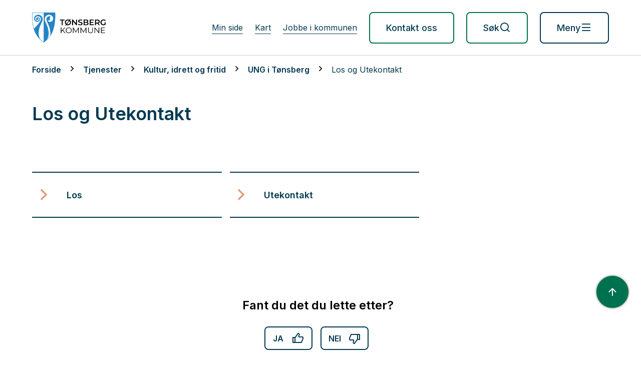

--- FILE ---
content_type: text/html; charset=utf-8
request_url: https://www.tonsberg.kommune.no/tjenester/kultur-idrett-og-fritid/ung-i-tonsberg/los-og-utekontakt/
body_size: 16536
content:


<!DOCTYPE html>
<html lang="nb">
<head><meta charset="utf-8" /><meta name="format-detection" content="telephone=no" />
        <base href="/">
    <link href="/templates/assets/css/default.css?v=17.10.4368" type="text/css" rel="stylesheet">
<script src="/ClientApp/vanilla/templates/dist/bundle.js?v=17.10.4368" type="module"></script>
<script src="/ClientApp/vanilla/web-component-library/dist/index.js" type="module"></script>
<script src="/clientapp/reactjs-front/shared-components/dist/acos-shared-components.umd.js"></script><link href="/templates/assets/legacy-css/default-typography.css?v=20250526" rel="stylesheet" type="text/css" /><link href="/templates/assets/legacy-css/default-skip-to-links.css?v=20230510" rel="stylesheet" type="text/css" /><link href="https://cdn.jsdelivr.net/npm/remixicon@latest/fonts/remixicon.min.css" rel="stylesheet" /><link href="/templates/assets/legacy-css/default-tabfocus-styles.css?v=20250331" rel="stylesheet" type="text/css" />
<meta http-equiv="X-UA-Compatible" content="IE=edge" />
<script src="/script/jQuery/jquery-1.12.4.min.js"></script>
<script src="/script/jQuery/jquery-migrate-1.4.1.min.js"></script>






<script src="/script/js/basefunksjoner.js?v=20210408"></script>




<script src="/script/jQuery/jquery.acos.js?v=20102020"></script>


<link type="text/css" rel="stylesheet" href="/clientApp/reactjs-front/tilbakemelding/build/static/css/main.da8afa71.css?v=17.10.4368" />
<link type="text/css" rel="stylesheet" href="/kunde/css/knapper/buttons.css" />
<link type="text/css" rel="stylesheet" href="/css/Knapper/button-icons.css" />
<link type="text/css" rel="stylesheet" href="/Maler/Standard/Handlers/StyleHandler.ashx?bundle=lightbox&portalID=1&sprakID=1&designID=1&v=17.10.4368" />
<link type="text/css" rel="stylesheet" href="/Maler/Default/assets/css/themes/default/default.css?v=17.10.4368" />
<link type="text/css" rel="stylesheet" href="/Maler/Standard/Handlers/StyleHandler.ashx?bundle=signature&portalID=1&sprakID=1&designID=1&v=17.10.4368" />
<link type="text/css" rel="stylesheet" href="/Design/tonsberg_kommune/tonsberg/v2024/assets/css/tonsberg.css?v=v17.10.04368" />
<link type="text/css" rel="stylesheet" href="/css/autoSuggest/autoSuggest.min.css?v=20230704" />
<link type="text/css" rel="stylesheet" href="/css/tilbakemelding.css" />

        
        <meta name="viewport" content="width=device-width, initial-scale=1.0" />
        
        
        
        
      <title>
	Los og Utekontakt - Tønsberg kommune
</title><link href="/css/css.ashx?style=artikkel" rel="stylesheet" type="text/css" /><link href="/css/css.ashx?style=login" rel="stylesheet" type="text/css" /><link rel="shortcut icon" href="/handlers/bv.ashx/ied030e10-1c9c-4633-9692-e05b01eb3171/tonsberg-kommune-logo.png"/>
<meta name="description" content="På Tønsberg kommunes nettsider kan du finne informasjon, søknadsskjema og kontaktinformasjon til alle våre tilbud og tjenester." />
<meta name="language" content="nb" />

        <script>
            (function () {
                document.addEventListener('DOMContentLoaded', function () {
                    document.querySelector(':root').style.setProperty('--innsyn-primary-theme-color', '#003B5C');
                    document.querySelector(':root').style.setProperty('--innsyn-primary-contrast-color', '#FFFFFF');
                    document.querySelector(':root').style.setProperty('--innsyn-primary-neutral-color', '#E7ECEA');
                    document.querySelector(':root').style.setProperty('--innsyn-secondary-theme-color', '#FBDBC2');
                    document.querySelector(':root').style.setProperty('--innsyn-secondary-contrast-color', '#141423');
                    document.querySelector(':root').style.setProperty('--innsyn-secondary-neutral-color', '#E9E1DC');
                });
            })();
        </script>
    

            <style>
                body.has-page-title:has(.js-content-title) {
                    .js-content-title {
                        display: none !important;
                    }
                }
            </style>
         <meta name="acos-cmscontext" content="w3029$o-1$m625$sl0" />
</head>
<body lang="nb">
    <div data-id="widget-295" class="client-content-widget-wrapper" data-show-title="false" data-heading-level="div"><cc-cookie-consent-conditional-content-component class="cc-cookie-consent-conditional-content" class-prefix="cc" identifier="" categories="">
    <template data-template="acceptedHeadContent">
        <style type="text/css">/* Midl. webkamera-widget */
  .client-content-widget img {
    max-width: 100%;
  }
</style>
    </template>
    <template data-template="acceptedBodyStartContent">
        <script type="text/javascript">
    window._monsido = window._monsido || {
        token: "gIHxdkkvZD7xq-zBcyS6uw",
        statistics: {
            enabled: true,
            documentTracking: {
                enabled: false,
                documentCls: "monsido_download",
                documentIgnoreCls: "monsido_ignore_download",
                documentExt: [],
            },
        },
        heatmap: {
            enabled: true,
        },
        pageCorrect: {
            enabled: true,
        },
    };
</script><script type="text/javascript" async src="https://app-script.monsido.com/v2/monsido-script.js"></script><script defer src="https://static.rekai.se/4981242e.js"></script>
    </template>
</cc-cookie-consent-conditional-content-component>
</div>

    
    
    
    <div aria-label="Snarveier " role="navigation">

	<ul class="il-skip-to-links hidden">

		<li class="il-skip-to-link-item"><a class="il-skip-to-link" href="#contentInnhold">Hopp til innhold</a></li>
		<li class="il-skip-to-link-item"><a class="il-skip-to-link" href="#contentHovedmeny">Hopp til meny</a></li>
		<li class="il-skip-to-link-item"><a class="il-skip-to-link" href="#contentSok">Hopp til søk</a></li>

	</ul>
</div>

    

    
    
        <form method="post" action="/tjenester/kultur-idrett-og-fritid/ung-i-tonsberg/los-og-utekontakt/" id="aspnetForm" class="no-script page-form transportpage">
<div>
<input type="hidden" name="__VIEWSTATE" id="__VIEWSTATE" value="[base64]/hkvnLhA6mn7eIglGN+zVYumn4KBKaX/21gWxK58NVwrYr6qzgQwAw7Dmfa5a3YuVJt7yxKwOqwSeX5L/96+5Rk3AyQ4cf8vs0yBxLEJL/ZpvrlliPCHYU210l8aeDemqlnelbc3b6bfoSrHPfp+0WZEgrtCMwTikwGokm2rBAF5ifU/70kMK+HK685sMCSeLGgghabmegijRCLGMj58RPCMSQYXicfduRXk9S0ZWVAxeGRboa6fty0wWf5YXZFfbHeNjpQCIvcLoziWelMi97gFvWn8T6gzZWKnF8CN0/fgsd9URHYu/3s3k5r+J/[base64]/90II4uNuICWvKbkKbNZeJotux+QrcXsTVTsX1wLNLMyw1di4OcVXa9rKfXO5XIbBnbsLtyqtuTMQB8FcgF4Rd8QalqO08ej7ncQU1LyhKDDbsUuAVT+lqqdKc/vnOAyA4Y1Oi9/iRtU8+oACrOfLnLzRkxdTzPF1G6EcMFLYYxy4rgl1Oq9hANsaXFmDgR7jiuTTpC5HsDN6nXAochrI+eGk7WFzM31tRaikMvGp5dUIKp6xhYeCVVJVweCMQAy4tC9MXfw7Id7DWOlTmfQi1S52SbwpTjyFeNgWZwlwoKCeDqt8jYp0Wp/thAEAvzGNbIvPFdOfrap+XZqhNJ91dz14cLhxcUOp5Dr/kyGAOZgb8nekuAnqetk+Nmjuu9oAB//EyGGUwZtmXoQy2LI1XhUCEf9ntrhOMiLoxg8M8wUy+04pzSnihVBVweWf6YltjCN1mliJsWSlyiA+noiqt8rV5/ENCVRD/FtW3Hiip8wwZY6yg5P6W9LAYju90S+cTO4sWFBJvaM8g1ZTIMocuXwetK5yWCj0X/AqzKfs0JXOhk+0E81aKwm43SlIdUam5CueNR4yBk0Uh1AVA1m6I3MF96nF17KoUTH4o1ByC4wf1vwgCWi0zTsVjPJD6JfNTJ4RNUH4auTiMklNZ9pegyCUiGHIJqVxTBG9Z1Qn3y4GB3aRhcgdhrldHNt4279THoF3BeKQJ7zEdyAsAAiTEQzlg1trr/hJG88RNkeN+3mo8BVM8GV8sVVZ9KX0KUgqDxFCofesAiCMJbznXo8WlmQIWCT8x+GfDzs0O2n3/tDrgVgpkZiSloT62WhNX20BKiaa2oDC5yBpnj2O0K7RDOBTG7z9CkIZsq0mAYkr17FVz5FOlA84jkWIe40gImZxjiYm6mHqtxEy/0vG0OsQhr6u6gWh1yYBmgGPAIddZACTDYuNUQBYw7fLAlPKTLl+MklOH1x/V8QyKWg5QGrfCFvS0qOxKQOKZB7i292X4L4FK3pv0BCny8Acv+xvciXOifd1QNrAeXR1qsdjXTPmGHiqxDXVWcjUNubHtxH1gD1BDEVOUMuTMWQ6Xuiv+mb5EZ49CxjpSYVo6/Q7/H+1xHTITUvj/7CzkFUBigokn9WNhdAelW3mirPYhCFm/fnViZJBPAaV0JAVjO8p3lIypWYK7zm+BDWLvty1wjRn7xwF3iBfBJs0VjLBYMsPo3+6f19vh26yfmpV/oQsnQVf96kgZt/[base64]/jQiXYMxe6msSVqWcv51RVnZsc48qSkgDp1H3wBABgKXsvhnvjVcs7/xxCVtLgrFbJ3QXhAEMtmTGCUANQO/ssmz2LcHXUFAl1Ed5SoKYpxlmdVXnT6AiVd7eFNjuc3ChV6/[base64]" />
</div>


<script type="text/javascript">
//<![CDATA[
function addLoadEvent(func) {
var oldonload = window.onload;
if (typeof window.onload != 'function') {
window.onload = func;
} else {
window.onload = function() {
if (oldonload) {
oldonload();
}
func();
}
}
}   
//]]>
</script>

<div>

	<input type="hidden" name="__VIEWSTATEGENERATOR" id="__VIEWSTATEGENERATOR" value="5D6C0733" />
	<input type="hidden" name="__EVENTTARGET" id="__EVENTTARGET" value="" />
	<input type="hidden" name="__EVENTARGUMENT" id="__EVENTARGUMENT" value="" />
	<input type="hidden" name="__VIEWSTATEENCRYPTED" id="__VIEWSTATEENCRYPTED" value="" />
	<input type="hidden" name="__EVENTVALIDATION" id="__EVENTVALIDATION" value="odQg6G3sBRHDAeettE6GEQlbIXNxRrZgWkpnHBM8tUYzi4cMSiLxHxCAZvCN5f3lZWGqT9lRYI8JNYjGyfj9okviFDdMbXsB8PcKJ9NI3RBT1xCI7T5X1mVRPh+xBdsq3Cbs8fffz1/KsmQ+i99jWbovBE6ErvETXiMxFWWkQNgqJBdnt+yIy+gx0+KU5re3HAZPv1eVk6SeDsOQIUC7EncZOLGAbtuC7GUVxjzglwuUak3Bhlzm7o+a0ukOfYu8vBZLBF4qYbbC6m/9/8jKUw==" />
</div>
          
          
            <header class="header">
              <div class="header-inner responsive-container">
                <div class="header-logo">
                  <a id="ctl00_ctl00_ctl00_ctl00_innhold_hlDefault" href="/">
                      <span class="header-logo-img">
                        <img alt="Tønsberg kommune " src="/handlers/bv.ashx/i68ec8e25-b362-44a3-bb9b-f78acb11d7d8/46757tynsberg-kommune-logo-uten-visjon_liggende_sort.png" />
                      </span>
                    
                    <span class="header-logo-title visually-hidden">
                      Tønsberg kommune
                    </span>
                  </a>
                </div>
                <div class="header-navigation">
                  <div class="header-navigation-links">
                    <!-- Start sone -->
<div id="Sone1002" class="zone Zone webPartZoneVertical">

	<div class="webPart wp-header-links" id="ctl00_ctl00_ctl00_ctl00_innhold_ctl01_WebpartId_254">
		<div class="webPartInnhold">
			<!--Fromcache-->
<ul class="vListe"><li class="toplevel"><a href="https://www.tonsberg.kommune.no/min-side/" data-id="27559" class=""><span><span class="img"></span><span class="text">Min side</span></span></a></li><li class="toplevel"><a href="https://map.isy.no/?application=vestfoldkart" target="_blank" data-id="11049" class=""><span><span class="img"></span><span class="text">Kart</span></span></a></li><li class="toplevel"><a href="https://www.tonsberg.kommune.no/tjenester/tonsberg-kommune-organisasjon-og-administrasjon/jobb-i-tonsberg-kommune/" data-id="50" class=""><span><span class="img"></span><span class="text">Jobbe i kommunen</span></span></a></li></ul>
		</div>
	</div>

	<div class="webPart wp-contact-button" id="ctl00_ctl00_ctl00_ctl00_innhold_ctl01_WebpartId_255">
		<div class="webPartInnhold">
			<!--Fromcache-->
<ul class="vListe"><li class="toplevel contact-button"><a href="https://www.tonsberg.kommune.no/tjenester/kontakt-oss/" data-id="45098" class=""><span><span class="img"></span><span class="text">Kontakt oss</span></span></a></li></ul>
		</div>
	</div>

</div>
<!-- Slutt sone -->
                  </div>
                  <div class="header-navigation-toggles">
                    <div class="search-box-toggle-wrapper">
                      <button type="button" class="search-box-toggle" id="searchBoxToggle" aria-expanded="false"
                        aria-controls="searchBoxContainer">
                        <span>
                          Søk 
                        </span>
                      </button>
                    </div>
                    <div class="main-menu-toggle-wrapper">
                      <button type="button" class="main-menu-toggle" id="mainMenuToggle" aria-expanded="false"
                        aria-controls="mainMenuContainer">
                        <span class="vis-meny">
                          Meny 
                        </span>
                      </button>
                    </div>
                  </div>
                </div>
              </div>
            </header>
          

          
            <div class="search-box" role="search" id="searchBoxContainer" aria-hidden="true">
              <div class="search-box-inner responsive-container">
                <div class="search-box-toggle-open-wrapper">
                  <button type="button" class="search-box-toggle-open" id="searchBoxToggleOpen">
                    <span class="vis-meny">
                      Lukk
                    </span>
                  </button>
                </div>
                <!-- Start sone -->
<div id="Sone1001" class="zone Zone webPartZoneVertical">

	<div class="webPart wp-search-box" id="ctl00_ctl00_ctl00_ctl00_innhold_ctl02_WebpartId_223">
		<h2 class="webPartTittel">
			<span>Søk</span>
		</h2><div class="webPartInnhold">
			<div id="ctl00_ctl00_ctl00_ctl00_innhold_ctl02_WebpartId_223_WebpartId_223_pnlSok" onkeypress="javascript:return WebForm_FireDefaultButton(event, &#39;ctl00_ctl00_ctl00_ctl00_innhold_ctl02_WebpartId_223_WebpartId_223_btnSearch&#39;)">
				
<div class="js-searchform" data-action-url="/sok.aspx">
    <div id="ctl00_ctl00_ctl00_ctl00_innhold_ctl02_WebpartId_223_WebpartId_223_pnlAutoSuggest">
					
        
        
        
        <script>
            $(function () {
                if (typeof window.AutoSuggest !== 'undefined') { 
                    document.querySelector("#ctl00_ctl00_ctl00_ctl00_innhold_ctl02_WebpartId_223_WebpartId_223_txtSearch").setAttribute('autocomplete', 'off');
                    AutoSuggest.init(document.querySelector("#ctl00_ctl00_ctl00_ctl00_innhold_ctl02_WebpartId_223_WebpartId_223_txtSearch"), {
                        PortalID: 1,
                        SprakID: 1,
                        Token: '69beebc08b22422cb1fd34efa6c4b099',
                        AutoSuggestWordsURL: '/api/presentation/sok/Forslag',
                        DidYouMeanURL: '/api/presentation/sok/ForslagPaAndreOrd',
                        Container: $("#ctl00_ctl00_ctl00_ctl00_innhold_ctl02_WebpartId_223_WebpartId_223_pnlSok"),
                        btnSearch: $("#ctl00_ctl00_ctl00_ctl00_innhold_ctl02_WebpartId_223_WebpartId_223_btnSearch, #ctl00_ctl00_ctl00_ctl00_innhold_ctl02_WebpartId_223_WebpartId_223_btnImageSearch"),
                        oSeResultatFor: ''
                    });
				}
            });
        </script>
    
				</div>
    <a name="contentSok"></a>
				

    <input type="hidden" name="ctl00$ctl00$ctl00$ctl00$innhold$ctl02$WebpartId_223$WebpartId_223$hdMId1" id="ctl00_ctl00_ctl00_ctl00_innhold_ctl02_WebpartId_223_WebpartId_223_hdMId1" value="8" />
    <input name="ctl00$ctl00$ctl00$ctl00$innhold$ctl02$WebpartId_223$WebpartId_223$txtSearch" type="text" id="ctl00_ctl00_ctl00_ctl00_innhold_ctl02_WebpartId_223_WebpartId_223_txtSearch" class="js-liten-trigger-search" aria-label="søketekst" placeholder="Hva leter du etter i dag?" />
    <input type="submit" name="ctl00$ctl00$ctl00$ctl00$innhold$ctl02$WebpartId_223$WebpartId_223$btnSearch" value="Søk" id="ctl00_ctl00_ctl00_ctl00_innhold_ctl02_WebpartId_223_WebpartId_223_btnSearch" />
    

    <script>
        (function () {

            const input = document.getElementById('ctl00_ctl00_ctl00_ctl00_innhold_ctl02_WebpartId_223_WebpartId_223_txtSearch');
            const searchBase = '/sok.aspx';
            const searchUrl = searchBase + (searchBase.includes('?') ? '&' : '?') + 'MId1=8&soketekst='

            if(input) {
                var searchBoxes = document.querySelectorAll('.js-searchform .js-liten-trigger-search');

                if (searchBoxes) {
                    for (var i = 0; i < searchBoxes.length; i++) {
                        var searchBox = searchBoxes[i];

                        if (!searchBox.hasAttribute('data-handled')) {
                            searchBox.setAttribute('data-handled', 'true');

                            searchBox.addEventListener('keydown', function(e) {
                                if (e.which == 13) {
                                    window.location.href = searchUrl + input.value;
                                }
                            });
                        }
                    }
                }

                var submitButtons = document.querySelectorAll('.js-searchform input[type="submit"]');
        
                if (submitButtons) {
                    for (var i = 0; i < submitButtons.length; i++) {
                        var submitButton = submitButtons[i];
                    
                        if (!submitButton.hasAttribute('data-handled')) {
                            submitButton.setAttribute('data-handled', 'true');

                            submitButton.addEventListener('click', function (e) { 
                                e.preventDefault();
                                window.location.href = searchUrl + input.value;
                            });
                        }
                    }
                }
            }

        })();
    </script>
</div>

			</div>
		</div>
	</div>

</div>
<!-- Slutt sone -->
              </div>
            </div>
          

          
            <nav class="main-menu" id="mainMenuContainer" aria-label="Hovedmeny" aria-hidden="true">
              <a name="contentHovedmeny"></a>

              <div class="main-menu-outer">
                <div class="main-menu-inner responsive-container">
                <div class="main-menu-toggle-open-wrapper">
                  <button type="button" class="main-menu-toggle-open" id="mainMenuToggleOpen">
                    <span class="vis-meny">
                      Lukk
                    </span>
                  </button>
                </div>
                <!-- Start sone -->
<div id="Sone1003" class="zone Zone webPartZoneVertical">

	<div class="webPart wp-main-menu" id="ctl00_ctl00_ctl00_ctl00_innhold_ctl03_WebpartId_226">
		<div class="webPartInnhold">
			<!--Fromcache-->
<ul class="vListe"><li class="toplevel icon-meld-feil"><a href="https://www.tonsberg.kommune.no/min-side/" data-id="51394" class=""><span><span class="img"></span><span class="text" role="heading" aria-level="3">Min side </span><span class="description">Mine fakturaer, betalingsutsettelse, mine eiendommer, mine søknadsskjemaer</span></span></a></li><li class="toplevel icon-bolig"><a href="https://www.tonsberg.kommune.no/tjenester/barnehage-og-skole/" data-id="1344" class=""><span><span class="img"></span><span class="text" role="heading" aria-level="3">Barnehage og skole</span><span class="description">Om skolene og barnehagene, søke, endre, pris, SFO, PPT, ferie og fridager</span></span></a></li><li class="toplevel icon-helse"><a href="https://www.tonsberg.kommune.no/tjenester/helse-og-omsorg/" data-id="1351" class=""><span><span class="img"></span><span class="text" role="heading" aria-level="3">Helse og omsorg</span><span class="description">Legevakt, vaksiner, hjemmetjenester, psykisk helse, fysioterapi, helsehus</span></span></a></li><li class="toplevel icon-skole"><a href="https://www.tonsberg.kommune.no/tjenester/barn-ungdom-og-familie/" data-id="2461" class=""><span><span class="img"></span><span class="text" role="heading" aria-level="3">Barn, ungdom og familie</span><span class="description">Helsestasjon, ekstra behov, Familiehuset, Ung Arena+, barnevern</span></span></a></li><li class="toplevel icon-kultur"><a href="https://www.tonsberg.kommune.no/tjenester/kultur-idrett-og-fritid/" data-id="8945" class=""><span><span class="img"></span><span class="text" role="heading" aria-level="3">Kultur, idrett og fritid</span><span class="description">Svømmehall, kulturskolen, utleie, tilskudd, turstier, frivilllighet</span></span></a></li><li class="toplevel icon-plan"><a href="https://www.tonsberg.kommune.no/tjenester/plan-bygg-og-eiendom/" data-id="8956" class=""><span><span class="img"></span><span class="text" role="heading" aria-level="3">Plan, bygg og eiendom</span><span class="description">Byggesøknad, melde ulovlighet, oppmåling, reguleringsplan, kart</span></span></a></li><li class="toplevel icon-kanalbrua"><a href="https://www.tonsberg.kommune.no/tjenester/vei-parkering-og-havn/" data-id="8968" class=""><span><span class="img"></span><span class="text" role="heading" aria-level="3">Vei, parkering og havn</span><span class="description">Tønsberg havn, bruåpninger, melde feil, HC-kort, Ole III, vei- og veilysnormal</span></span></a></li><li class="toplevel icon-avfall"><a href="https://www.tonsberg.kommune.no/tjenester/vann-avlop-og-renovasjon/" data-id="8962" class=""><span><span class="img"></span><span class="text" role="heading" aria-level="3">Vann, avløp og renovasjon</span><span class="description">Kommunale gebyrer, melde feil, avfall, vannmåler, private renseanlegg</span></span></a></li><li class="toplevel icon-hjem"><a href="https://www.tonsberg.kommune.no/tjenester/bolig-og-sosiale-tjenester/" data-id="8974" class=""><span><span class="img"></span><span class="text" role="heading" aria-level="3">Bolig og sosiale tjenester</span><span class="description">NAV-tjenester, søke kommunal bolig, bostøtte, leilighet i Anders Madsens gate</span></span></a></li><li class="toplevel icon-naring"><a href="https://www.tonsberg.kommune.no/tjenester/naring-og-landbruk/" data-id="8980" class=""><span><span class="img"></span><span class="text" role="heading" aria-level="3">Næring og landbruk</span><span class="description">Skjenke- og serveringsbevilling, starte bedrift, fiske og vilt, næringsarealer</span></span></a></li><li class="toplevel icon-brygga"><a href="https://www.tonsberg.kommune.no/tjenester/by-og-stedsutvikling/" data-id="52237" class=""><span><span class="img"></span><span class="text" role="heading" aria-level="3">By- og stedsutvikling</span><span class="description">Kommuneplanen, sentrumsutvikling, planer og strategier</span></span></a></li><li class="toplevel icon-tonsberg-kommune"><a href="https://www.tonsberg.kommune.no/tjenester/tonsberg-kommune-organisasjon-og-administrasjon/" data-id="52233" class=""><span><span class="img"></span><span class="text" role="heading" aria-level="3">Organisasjon og administrasjon</span><span class="description">Ledelsen i Tønsberg kommune, organisasjonskart, beredskap</span></span></a></li><li class="toplevel icon-kontakt"><a href="https://www.tonsberg.kommune.no/tjenester/kontakt-oss/" data-id="8993" class=""><span><span class="img"></span><span class="text" role="heading" aria-level="3">Kontakt oss</span><span class="description">Telefonnummer, e-post, postadresse, sende sensitiv informasjon</span></span></a></li><li class="toplevel icon-vakttelefoner"><a href="https://www.tonsberg.kommune.no/tjenester/hjelpe-og-vakttelefoner/" data-id="27560" class=""><span><span class="img"></span><span class="text" role="heading" aria-level="3">Hjelpe- og vakttelefoner</span><span class="description">Telefoner du kan ringe om ulike behov</span></span></a></li></ul>
		</div>
	</div>

</div>
<!-- Slutt sone -->
              </div>
              </div>
              
            <div class="main-menu-bottom-container">
              <div class="main-menu-bottom-container-inner">
                <!-- Start sone -->
<div id="Sone10004" class="zone Zone webPartZoneVertical">

	<div class="webPart wp-link-group-1" id="ctl00_ctl00_ctl00_ctl00_innhold_ctl04_WebpartId_224">
		<h2 class="webPartTittel">
			<span>Politikk og medvirkning</span>
		</h2><div class="webPartInnhold">
			<!--Fromcache-->
<ul class="vListe"><li class="toplevel"><a href="https://www.tonsberg.kommune.no/tjenester/innsyn/" data-id="57110" class=""><span><span class="img"></span><span class="text">Politisk møtekalender</span></span></a></li><li class="toplevel"><a href="https://www.tonsberg.kommune.no/tjenester/innsyn/sok-i-postlister-saker-og-dokumenter/" data-id="57112" class=""><span><span class="img"></span><span class="text">Postlister og innsyn</span></span></a></li><li class="toplevel"><a href="https://www.tonsberg.kommune.no/tjenester/kunngjoringer-og-horinger/" data-id="57113" class=""><span><span class="img"></span><span class="text">Kunngjøringer og høringer</span></span></a></li><li class="toplevel view-all"><a href="https://www.tonsberg.kommune.no/tjenester/politikk-og-medvirkning/" data-id="57114" class=""><span><span class="img"></span><span class="text">Alt om politikk og medvirkning</span></span></a></li></ul>
		</div>
	</div>

	<div class="webPart wp-link-group-2" id="ctl00_ctl00_ctl00_ctl00_innhold_ctl04_WebpartId_227">
		<h2 class="webPartTittel">
			<span>Om Tønsberg kommune</span>
		</h2><div class="webPartInnhold">
			<!--Fromcache-->
<ul class="vListe"><li class="toplevel"><a href="https://www.tonsberg.kommune.no/tjenester/tonsberg-kommune-organisasjon-og-administrasjon/organisasjonskart/" data-id="57117" class=""><span><span class="img"></span><span class="text">Organisasjonskart</span></span></a></li><li class="toplevel"><a href="https://www.tonsberg.kommune.no/tjenester/tonsberg-kommune-organisasjon-og-administrasjon/ledelsen-i-tonsberg-kommune/" data-id="57118" class=""><span><span class="img"></span><span class="text">Ledelsen i Tønsberg kommune</span></span></a></li><li class="toplevel"><a href="https://www.tonsberg.kommune.no/tjenester/tonsberg-kommune-organisasjon-og-administrasjon/jobb-i-tonsberg-kommune/" data-id="57119" class=""><span><span class="img"></span><span class="text">Jobb i Tønsberg kommune</span></span></a></li><li class="toplevel"><a href="https://www.tonsberg.kommune.no/tjenester/tonsberg-kommune-organisasjon-og-administrasjon/" data-id="57120" class=""><span><span class="img"></span><span class="text">Alt om Tønsberg kommune - organisasjon og administrasjon</span></span></a></li></ul>
		</div>
	</div>

	<div class="webPart wp-link-group-3" id="ctl00_ctl00_ctl00_ctl00_innhold_ctl04_WebpartId_228">
		<h2 class="webPartTittel">
			<span>Nyttige lenker</span>
		</h2><div class="webPartInnhold">
			<!--Fromcache-->
<ul class="vListe"><li class="toplevel"><a href="https://www.tonsberg.kommune.no/tjenester/kultur-idrett-og-fritid/svommehall/tonsberg-svommehall/" data-id="57121" class=""><span><span class="img"></span><span class="text">Tønsberg svømmehall</span></span></a></li><li class="toplevel"><a href="https://www.tonsberg.kommune.no/tjenester/helse-og-omsorg/aktivitet-og-mestring/kurs-for-innbyggere/" data-id="57122" class=""><span><span class="img"></span><span class="text">Kurs for innbyggere</span></span></a></li><li class="toplevel"><a href="https://www.tonsberg.kommune.no/tjenester/vann-avlop-og-renovasjon/melde-om-feil/" data-id="57123" class=""><span><span class="img"></span><span class="text">Melde om feil og mangler</span></span></a></li><li class="toplevel view-all"><a href="https://www.tonsberg.kommune.no/tjenester/" data-id="57124" class=""><span><span class="img"></span><span class="text">Flere tjenester og tilbud</span></span></a></li></ul>
		</div>
	</div>

</div>
<!-- Slutt sone -->
              </div>
            </div>
            </nav>
          

          

          

          <main class="main">
            <a name="contentInnhold"></a>

            

    
        <nav class="breadcrumbs">
            <div class="breadcrumbs-inner responsive-container">
                
        <span>
            <span class="breadcrumbs__label ">
                Du er her:
            </span>
        </span>
        <ul id="breadcrumb-ctl00_ctl00_ctl00_ctl00_innhold_MidtSone_ucBreadcrumbs" class="breadcrumbs__list js-breadcrumb">
    
        <li class="breadcrumbs__item">
            <a href="https://www.tonsberg.kommune.no:443/" 
                >
                <span>Forside</span>
            </a> 
        </li>
    
        <li class="breadcrumbs__item">
            <a href="https://www.tonsberg.kommune.no:443/tjenester/" 
                >
                <span>Tjenester</span>
            </a> 
        </li>
    
        <li class="breadcrumbs__item">
            <a href="https://www.tonsberg.kommune.no:443/tjenester/kultur-idrett-og-fritid/" 
                >
                <span>Kultur, idrett og fritid</span>
            </a> 
        </li>
    
        <li class="breadcrumbs__item">
            <a href="https://www.tonsberg.kommune.no:443/tjenester/kultur-idrett-og-fritid/ung-i-tonsberg/" 
                >
                <span>UNG i Tønsberg</span>
            </a> 
        </li>
    
        <li class="breadcrumbs__item">
            <a href="https://www.tonsberg.kommune.no:443/tjenester/kultur-idrett-og-fritid/ung-i-tonsberg/los-og-utekontakt/" 
                >
                <span>Los og Utekontakt</span>
            </a> 
        </li>
    
        </ul>
    

<script>

    (function () {

        

        var initialBreadcrumbs = [];

        function createBreadcrumbItem(title, url) {
            var liElement = document.createElement('li');
            liElement.classList.add('breadcrumbs__item');

            var aElement = document.createElement('a');
            aElement.href = url;

            liElement.appendChild(aElement);

            var spanElement = document.createElement('span');
            spanElement.innerText = title;

            aElement.appendChild(spanElement);

            return liElement;
        }

        function initialize() {
            var breadcrumbElements = document.querySelectorAll('.js-breadcrumb');

            if (breadcrumbElements) {
                for (var i = 0, length = breadcrumbElements.length; i < length; i++) {
                    var breadcrumbElement = breadcrumbElements[i];

                    initialBreadcrumbs[breadcrumbElement.id] = breadcrumbElement.querySelectorAll('li');
                }
            }
        }

        document.addEventListener('DOMContentLoaded', function () {
            if (!window.legacyBreadcrumbsInitialized) {
                initialize();

                if (window.eventBus) {
                    window.eventBus.addEventListener('add-breadcrumb-item', function (event) {
                        var breadcrumbElements = document.querySelectorAll('.js-breadcrumb');

                        if (breadcrumbElements) {
                            for (var i = 0, length = breadcrumbElements.length; i < length; i++) {
                                var breadcrumbElement = breadcrumbElements[i];

                                var breadcrumbItemElement = createBreadcrumbItem(event.target.title, event.target.url);

                                breadcrumbElement.appendChild(breadcrumbItemElement);
                            }
                        }
                    });

                    window.eventBus.addEventListener('remove-breadcrumb-item', function (event) {
                        var breadcrumbElements = document.querySelectorAll('.js-breadcrumb');

                        if (breadcrumbElements) {
                            for (var i = 0, length = breadcrumbElements.length; i < length; i++) {
                                var breadcrumbElement = breadcrumbElements[i];

                                if (breadcrumbElement.lastElementChild) {
                                    breadcrumbElement.removeChild(breadcrumbElement.lastElementChild);
                                }
                            }
                        }
                    });

                    window.eventBus.addEventListener('reset-breadcrumb', function (event) {
                        var breadcrumbElements = document.querySelectorAll('.js-breadcrumb');

                        if (breadcrumbElements) {
                            for (var i = 0, length = breadcrumbElements.length; i < length; i++) {
                                var breadcrumbElement = breadcrumbElements[i];

                                breadcrumbElement.innerHTML = '';

                                for (var j = 0; j < initialBreadcrumbs[breadcrumbElement.id].length; j++) {
                                    var breadcrumbItemElement = initialBreadcrumbs[breadcrumbElement.id][j];

                                    breadcrumbElement.appendChild(breadcrumbItemElement);
                                }                           
                            }
                        }
                    });
                }

                window.legacyBreadcrumbsInitialized = true;
            }
        });

    })();

</script>
            </div>
        </nav>
    

     <div class="subpage-banner">
        <div class="subpage-banner-inner responsive-container">
            <div class="subpage-banner-left">
                
                    <div class="page-title js-page-title">
                        <h1 class="wp-page-title js-page-title-text">
                            Los og Utekontakt
                        </h1>
                    </div>
                
                
            </div>
            
        </div>
    </div>
    
    
        <div class="sub-navigation">
            <div class="sub-navigation-inner responsive-container">
                    <div class="webPartInnhold"> 
                        
<ul class="vListe">
<li><a href="https://www.tonsberg.kommune.no:443/tjenester/kultur-idrett-og-fritid/ung-i-tonsberg/los-og-utekontakt/los/"><span><span class="img"></span><span class="text">Los</span></span></a></li><li><a href="https://www.tonsberg.kommune.no:443/tjenester/kultur-idrett-og-fritid/ung-i-tonsberg/los-og-utekontakt/utekontakt/"><span><span class="img"></span><span class="text">Utekontakt</span></span></a></li></ul>

                    </div>
            </div>
        </div>
    
    
    
    


          </main>

          
            <div class="global-bottom-container">
              <div class="global-bottom-container-inner responsive-container">
                <!-- Start sone -->
<div id="Sone1004" class="zone Zone webPartZoneVertical">

	<div class="webPart" id="ctl00_ctl00_ctl00_ctl00_innhold_ctl08_WebpartId_214">
		<div class="webPartInnhold">
			
    <div id="tilbakemelding"></div>



		</div>
	</div>

</div>
<!-- Slutt sone -->
              </div>
            </div>
          

          
            <footer class="footer">
              
                <div class="footer-inner responsive-container">
                  <div class="footer-columns">
                    <div class="footer-column">
                      <!-- Start sone -->
<div id="Sone1005" class="zone Zone webPartZoneVertical">

	<div class="webPart wp-telephone egendef" id="ctl00_ctl00_ctl00_ctl00_innhold_ctl09_WebpartId_229">
		<h2 class="webPartTittel">
			<span>Telefon </span>
		</h2><div class="webPartInnhold">
			<!-- Cached at 17.01.2026 03.14.37 (html) 28.05.2025 09.55.26 (content) (1) -->
<h3 class="il-heading il-heading--h3">Sentralbord</h3><p><a class="InnholdLinkTekst link-telephone " href="tel:33406000" data-id='5132'>33 40 60 00</a>&nbsp;(kl. 09.00–15.00)<br />&nbsp;</p><p><a class="InnholdLinkTekst link-webpage " href="https://www.tonsberg.kommune.no/tjenester/hjelpe-og-vakttelefoner/" data-id='8365'>Vakt- og hjelpetelefoner</a></p>

		</div>
	</div>

	<div class="webPart wp-social-media" id="ctl00_ctl00_ctl00_ctl00_innhold_ctl09_WebpartId_230">
		<div class="webPartInnhold">
			<!--Fromcache-->
<ul class="vListe"><li class="toplevel icon-facebook"><a href="https://www.facebook.com/Tonsbergkommune" target="_blank" data-id="49454" class=""><span><span class="img"></span><span class="text">Facebook</span></span></a></li><li class="toplevel icon-instagram"><a href="https://www.instagram.com/tonsberg_kommune/" target="_blank" data-id="49455" class=""><span><span class="img"></span><span class="text">Instagram</span></span></a></li></ul>
		</div>
	</div>

</div>
<!-- Slutt sone -->
                    </div>
                    <div class="footer-column">
                      <!-- Start sone -->
<div id="Sone1006" class="zone Zone webPartZoneVertical">

	<div class="webPart wp-post-address egendef" id="ctl00_ctl00_ctl00_ctl00_innhold_ctl10_WebpartId_231">
		<h2 class="webPartTittel">
			<span>Post og besøk</span>
		</h2><div class="webPartInnhold">
			<!-- Cached at 17.01.2026 03.14.37 (html) 28.05.2025 09.55.27 (content) (1) -->
<h3 class="il-heading il-heading--h3">E-post</h3><p><a class="InnholdLinkTekst link-email " href="mailto:postmottak@tonsberg.kommune.no" data-id='11050'>postmottak@tonsberg.kommune.no</a></p><h3 class="il-heading il-heading--h3">Post</h3><p>Tønsberg kommune<br />Postboks 2410<br />3104 Tønsberg</p><h3 class="il-heading il-heading--h3">Besøk</h3><p>Tønsberg rådhus<br />Halfdan Wilhelmsens allé&nbsp;1 C<br />3110 Tønsberg<br />(inngang fra Seebergs gate)</p><p>(kl. 08.00–15.30)</p>

		</div>
	</div>

</div>
<!-- Slutt sone -->
                    </div>
                    <div class="footer-column">
                      <!-- Start sone -->
<div id="Sone1007" class="zone Zone webPartZoneVertical">

	<div class="webPart wp-about-commune egendef" id="ctl00_ctl00_ctl00_ctl00_innhold_ctl11_WebpartId_232">
		<h2 class="webPartTittel">
			<span>Om kommunen</span>
		</h2><div class="webPartInnhold">
			<!-- Cached at 17.01.2026 03.14.37 (html) 28.05.2025 09.55.27 (content) (1) -->
<h3 class="il-heading il-heading--h3">Organisasjonsnummer</h3><p>921 383 681</p><h3 class="il-heading il-heading--h3">Kommunenummer</h3><p>3905</p><h3 class="il-heading il-heading--h3">Kontonummer</h3><p>2400 05 09988</p><p><a class="InnholdLinkTekst link-webpage " href="https://www.tonsberg.kommune.no/tjenester/politikk-og-medvirkning/" data-id='8367'>Politikk og medvirkning</a><br /><a class="InnholdLinkTekst link-webpage " href="https://www.tonsberg.kommune.no/personvernerklaring/" data-id='8363'>Personvernerklæring</a><br /><a class="InnholdLinkTekst link-webpage " href="https://www.tonsberg.kommune.no/tilgjengelighet/" data-id='38522'>Tilgjengelighet</a><br /><a class="InnholdLinkTekst link-webpage " href="https://uustatus.no/nb/erklaringer/publisert/38f26cd3-fd2a-4124-8a32-273ec864b6f1" onclick="window.open(this.href); return false;" target="_blank" data-id='38516'>Tilgjengelighetserklæring for tonsberg.kommune.no</a></p>

		</div>
	</div>

</div>
<!-- Slutt sone -->
                    </div>
                    <div class="footer-column">
                      <!-- Start sone -->
<div id="Sone1008" class="zone Zone webPartZoneVertical">

	<div class="webPart wp-footer-links" id="ctl00_ctl00_ctl00_ctl00_innhold_ctl12_WebpartId_233">
		<h2 class="webPartTittel">
			<span>Snarveier </span>
		</h2><div class="webPartInnhold">
			<!--Fromcache-->
<ul class="vListe"><li class="toplevel"><a href="https://www.tonsberg.kommune.no/tjenester/faktura-til-kommunen/" data-id="87" class=""><span><span class="img"></span><span class="text">Faktura til kommunen</span></span></a></li><li class="toplevel"><a href="https://citizen.dw3.dk/d8db4387-c81b-4c48-ad34-48ffd3a3deb5" target="_blank" data-id="88" class=""><span><span class="img"></span><span class="text">Melde om feil</span></span></a></li><li class="toplevel"><a href="https://map.isy.no/?application=vestfoldkart&amp;project=tonsberg&amp;zoom=9&amp;lat=6582697.00&amp;lon=571961.00" target="_blank" data-id="89" class=""><span><span class="img"></span><span class="text">Kart</span></span></a></li><li class="toplevel"><a href="https://nyetonsberg.kommunetv.no/" target="_blank" data-id="90" class=""><span><span class="img"></span><span class="text">Web-TV</span></span></a></li><li class="toplevel"><a href="https://www.tonsberg.kommune.no/tjenester/innsyn/" data-id="7990" class=""><span><span class="img"></span><span class="text">Innsyn i postlister og saker</span></span></a></li><li class="toplevel"><a href="https://www.tonsberg.kommune.no/tjenester/for-ansatte/" data-id="91" class=""><span><span class="img"></span><span class="text">For ansatte</span></span></a></li><li class="toplevel"><a href="https://mingat.v-man.no/tbg" data-id="9135" class=""><span><span class="img"></span><span class="text">Min Gat</span></span></a></li><li class="toplevel"><a href="https://www.tonsberg.kommune.no/min-side/mine-eiendommer/" target="_blank" data-id="9143" class=""><span><span class="img"></span><span class="text">Min Eiendom</span></span></a></li><li class="toplevel"><a href="https://www.tonsberg.kommune.no/tjenester/tonsberg-kommune-organisasjon-og-administrasjon/jobb-i-tonsberg-kommune/" data-id="30723" class=""><span><span class="img"></span><span class="text">Jobbe i kommunen</span></span></a></li></ul>
		</div>
	</div>

</div>
<!-- Slutt sone -->
                    </div>
                  </div>
                </div>
              
            </footer>
          
          <div class="back-to-top-button-wrapper">
            <a class="back-to-top-button js-back-to-top-button js-new-back-to-top-button" href="#header">
              <span>Til toppen</span>
            </a>
          </div>
          <div class="opacity-layer" id="opacity-layer"> </div>
        
<script type="text/javascript">
//<![CDATA[
var theForm = document.forms['aspnetForm'];
if (!theForm) {
    theForm = document.aspnetForm;
}
function __doPostBack(eventTarget, eventArgument) {
    if (!theForm.onsubmit || (theForm.onsubmit() != false)) {
        theForm.__EVENTTARGET.value = eventTarget;
        theForm.__EVENTARGUMENT.value = eventArgument;
        theForm.submit();
    }
}
//]]>
</script>


<script src="/WebResource.axd?d=xDBn3zaXtEdnIH2HsOuQ6BGJ5rnm94UH_lgEzVb0-gzRZeHeMm63xW2P2IpNeH5ILoIQ4wPBOWAAuVFAlcXnDSNCOeu1-fos200VI02aU7c1&amp;t=638901608248157332" type="text/javascript"></script>

<script src='/clientApp/reactjs-front/tilbakemelding/build/static/js/27.e030d1ab.chunk.js?v=17.10.4368'></script><script src='/clientApp/reactjs-front/tilbakemelding/build/static/js/main.290efcdf.js?v=17.10.4368'></script><script src='/Maler/Standard/Handlers/ScriptHandler.ashx?bundle=lightbox&portalID=1&sprakID=1&designID=1&v=17.10.4368'></script><script src='/Maler/Standard/Handlers/TranslationHandler.ashx?portalID=1&sprakID=1&designID=1&v=17.10.4368'></script><script src='/script/jQuery/jquery.cookie.js'></script><script src='/Design/tonsberg_kommune/tonsberg/v2024/assets/js/scripts.js?v=v17.10.04368'></script><script src='/script/js/jsinfo.min.js?v=1.1'></script><script src='/script/js/beredskap.js'></script><script src='/script/eventbus/eventbus.min.js'></script><script src='/templates/design/assets/js/common.js?v=v17.10.04368'></script><script src='/script/vanilla/autosuggest/autosuggest.vanilla.js?v=20250710'></script><script src='/script/js/login.e9fcj.js'></script></form>
      
     
    

    <script>
        var virtualPath = "/";
    </script>

    
        <div class="cms-direkteredigering-login-bar js-cms-direkteredigering-login-bar">
            <button class="cms-direkteredigering-login-button js-cms-direkteredigering-login-button" type="button" tabindex="-1">
                <span class="cms-direkteredigering-login-button-text">
                    Innlogging
                </span>
            </button>
        </div>
        
    <script>
        var pageTitleHandledByDesignTemplates = false;

        (function () {
            window.addEventListener('hashchange', (event) => {
                
                var hash = window.location.hash;

                if (hash) {
                    var fragment = hash;

                    var element = document.querySelector('[data-id="' + fragment.substr(1) + '"]');

                    if (element) {
                        setTimeout(function () {
                            var useScrollIntoView = true;

                            if (!useScrollIntoView) {
                                var clientRect = element.getBoundingClientRect();

                                var scrollToTopMargin = 130;

                                var scrollToOptions = {
                                    top: clientRect.top + scrollToTopMargin + window.scrollY,
                                    behavior: 'smooth'
                                };

                                window.scroll(scrollToOptions);
                            } else {
                                element.scrollIntoView({ behavior: 'smooth', block: 'start' });
                            }
                        }, 250);
                    }
                }
            });

            document.addEventListener('DOMContentLoaded', function () {
                var pageTitleElement = document.querySelector('.js-page-title');

                if (pageTitleElement) {
                    var pageTitleElementStyle = window.getComputedStyle(pageTitleElement);
                    var pageTitleElementIsVisible = pageTitleElementStyle.display !== 'none' && pageTitleElementStyle.visibility !== 'hidden' && pageTitleElementStyle.opacity !== '0';

                    if (pageTitleElementIsVisible) {
                        pageTitleHandledByDesignTemplates = true;

                        document.querySelector('body').classList.add('has-page-title');
                    }

                    if (window.eventBus) {
                        window.eventBus.addEventListener('set-page-title', function (event) {
                            if (event.target && event.target.text) {
                                var pageTitleTextElement = document.querySelector('.js-page-title-text');

                                if (pageTitleTextElement) {
                                    pageTitleTextElement.innerHTML = event.target.text;
                                }
                            }
                        });
                    }
                }


                var hash = window.location.hash;

                if (hash) {

                    if (hash.startsWith('#!#')) {
                        var fragment = hash.substr(2);

                        var element = document.querySelector(fragment);

                        if (element) {
                            setTimeout(function () {
                                var clientRect = element.getBoundingClientRect();
                                window.scroll(0, clientRect.top + window.scrollY);
                            }, 250);
                        }
                    } else {
                        var fragment = hash;

                        
                        try {
                            var element = document.querySelector(fragment);

                            if (!element) {
                                
                                element = document.querySelector('[data-id="' + fragment.substr(1) + '"]');

                                if (element) {
                                    setTimeout(function () {
                                        var clientRect = element.getBoundingClientRect();
                                        window.scroll(0, clientRect.top + window.scrollY);

                                        if (window.eventBus) {
                                            window.eventBus.dispatch('show-parent-container', element);
                                        }
                                    }, 250);
                                }
                            }
                        } catch {

                        }
                    }
                }

                var anchorElements = document.getElementsByTagName('a');
                
                for (var i = 0; i < anchorElements.length; i++) {
                    try {
                        var anchor = anchorElements[i];

                        var hasHref = anchor.hasAttribute('href');

                        if (hasHref) {
                            var isExternal = anchor.hostname != window.location.hostname;
                            var isJavascript = anchor.href.indexOf('javascript:') > -1
                            var isMailTo = anchor.href.indexOf('mailto:') > -1;
                            var isTelLink = anchor.href.indexOf('tel:') > -1;
                            var hasImage = anchor.querySelector('img');

                            if (isExternal && !isJavascript && !isMailTo && !isTelLink && !hasImage) {
                                if (!anchor.classList.contains('external-link')) {
                                    anchor.classList.add('external-link');
                                }

                                if (!anchor.classList.contains('external')) {
                                    anchor.classList.add('external');
                                }
                            }
                        }
                    } catch (e) {
                        // Internet Explorer might throw invalid argument exception for unknown reasons
                    }
                }

                var contentSkipToLink = document.querySelector('a.il-skip-to-link[href="#contentInnhold"]');

                if (contentSkipToLink) {
                    contentSkipToLink.addEventListener('click', function (event) {
                        event.preventDefault();

                        var contentSkipToLinkTarget = document.querySelector('a[name="contentInnhold"]');

                        if (contentSkipToLinkTarget) {
                            contentSkipToLinkTarget.setAttribute('tabindex', '-1');
                            contentSkipToLinkTarget.focus();

                            var top = contentSkipToLinkTarget.getBoundingClientRect().top;

                            var isSmoothScrollSupported = 'scrollBehavior' in document.documentElement.style;

                            var scrollToOptions = {
                                left: 0,
                                top: top,
                                behavior: 'smooth'
                            };

                            if (isSmoothScrollSupported) {
                                window.scroll(scrollToOptions);
                            } else {
                                window.scroll(scrollToOptions.left, scrollToOptions.top);
                            }
                        }
                    });
                }
            }, false);

            document.addEventListener('DOMContentLoaded', () => {
				const backToTopButton = document.querySelector('.js-new-back-to-top-button');
				if (backToTopButton) {
					backToTopButton.addEventListener('click', (event) => {
						event.preventDefault();
						const isSmoothScrollSupported = 'scrollBehavior' in document.documentElement.style;
						const header = document.getElementById('header');
						let top;
						if(!header){
							  const headerElements = document.getElementsByClassName('header');
							  if (headerElements.length > 0) {
								top = headerElements[0].getBoundingClientRect().top;
							  }
						}
						else {
							top = header.getBoundingClientRect().top;
						}
						const scrollToOptions = {
							left: 0,
							top: top,
							behavior: 'smooth'
						};
						if (isSmoothScrollSupported) {
							window.scroll(scrollToOptions);
						}
						else {
							window.scroll(0, top);
						}
					});
				}
			});

            // ------------------------------------------------------------------------
            // Focus-effekt kun ved tastaturnavigering
            // ------------------------------------------------------------------------

            document.addEventListener('mousedown', function () {
                if (document.documentElement.classList.contains('tabbing')) {
                    document.documentElement.classList.remove('tabbing');
                }

                if (document.body.classList.contains('tabbing')) {
                    document.body.classList.remove('tabbing');
                }
            });

            document.addEventListener('mouseup', function () {
                if (document.documentElement.classList.contains('tabbing')) {
                    document.documentElement.classList.remove('tabbing');
                }

                if (document.body.classList.contains('tabbing')) {
                    document.body.classList.remove('tabbing');
                }
            });

            document.addEventListener('keyup', function (event) {
                if (event.keyCode == 9) {
                    if (!document.documentElement.classList.contains('tabbing')) {
                        document.documentElement.classList.add('tabbing');
                    }

                    if (!document.body.classList.contains('tabbing')) {
                        document.body.classList.add('tabbing');
                    }
                }
            });
        })();
    </script>
   
</body>
</html>


--- FILE ---
content_type: text/css
request_url: https://www.tonsberg.kommune.no/Design/tonsberg_kommune/tonsberg/v2024/assets/css/tonsberg.css?v=v17.10.04368
body_size: 26315
content:
@import"https://fonts.googleapis.com/css2?family=Inter:wght@400;500;600;700&display=swap";@property --v-grid-column-count{syntax:"<integer>";inherits:false;initial-value:1}@property --v-grid-column-spacing-level{syntax:"<integer>";inherits:false;initial-value:0}@property --v-grid-row-spacing-level{syntax:"<integer>";inherits:false;initial-value:0}.version-style-marker-class{color:red}mark{color:inherit}*,*::before,*::after{box-sizing:border-box}:root{font-size:16px;-webkit-text-size-adjust:100%}body,h1,h2,h3,h4,h5,h6,p,ul,ol,li,figure,figcaption,blockquote,dl,dd{margin:0;padding:0}*{overflow-wrap:break-word}ul,ol{padding-left:1.25rem}body{min-height:100vh;scroll-behavior:smooth;text-rendering:optimizeSpeed;line-height:1.5;font-family:sans-serif;font-size:1rem;-webkit-text-size-adjust:none}table{border-collapse:collapse;border-spacing:0}a{color:inherit;text-decoration-skip-ink:auto}img{max-width:100%;display:block}input,button,textarea,select{font:inherit;color:inherit}select,textarea,input[type=text],input[type=button],input[type=submit]{-webkit-appearance:none;appearance:none;border-radius:0}i,em{font-style:italic}strong,b{font-weight:bold}s{text-decoration:line-through}@media(prefers-reduced-motion: reduce){*{animation-duration:.01ms !important;animation-iteration-count:1 !important;transition-duration:.01ms !important;scroll-behavior:auto !important}}@font-face{font-family:"tonsberg";src:url("../fonts/tonsberg.eot?t360sn");src:url("../fonts/tonsberg.eot?t360sn#iefix") format("embedded-opentype"),url("../fonts/tonsberg.ttf?t360sn") format("truetype"),url("../../fonts/mrfk.woff?t360sn") format("woff"),url("../fonts/tonsberg.svg?t360sn#mrfk") format("svg");font-weight:normal;font-style:normal;font-display:block}.webPartInnhold li[class^=icon-]::before,.webPartInnhold li[class*=" icon-"]::before{font-family:"tonsberg";font-weight:normal}.webPartInnhold li[class^=icon-].icon-okonomi::before,.webPartInnhold li[class*=" icon-"].icon-okonomi::before{content:"";font-family:"tonsberg"}.webPartInnhold li[class^=icon-].icon-bibliotek::before,.webPartInnhold li[class*=" icon-"].icon-bibliotek::before{content:"";font-family:"tonsberg"}.webPartInnhold li[class^=icon-].icon-bolig::before,.webPartInnhold li[class*=" icon-"].icon-bolig::before{content:"";font-family:"tonsberg"}.webPartInnhold li[class^=icon-].icon-broapning::before,.webPartInnhold li[class*=" icon-"].icon-broapning::before{content:"";font-family:"tonsberg"}.webPartInnhold li[class^=icon-].icon-friluftsliv::before,.webPartInnhold li[class*=" icon-"].icon-friluftsliv::before{content:"";font-family:"tonsberg"}.webPartInnhold li[class^=icon-].icon-gjestehavna::before,.webPartInnhold li[class*=" icon-"].icon-gjestehavna::before{content:"";font-family:"tonsberg"}.webPartInnhold li[class^=icon-].icon-havniva::before,.webPartInnhold li[class*=" icon-"].icon-havniva::before{content:"";font-family:"tonsberg"}.webPartInnhold li[class^=icon-].icon-helse::before,.webPartInnhold li[class*=" icon-"].icon-helse::before{content:"";font-family:"tonsberg"}.webPartInnhold li[class^=icon-].icon-innsyn::before,.webPartInnhold li[class*=" icon-"].icon-innsyn::before{content:"";font-family:"tonsberg"}.webPartInnhold li[class^=icon-].icon-kanalbrua::before,.webPartInnhold li[class*=" icon-"].icon-kanalbrua::before{content:"";font-family:"tonsberg"}.webPartInnhold li[class^=icon-].icon-kontakt::before,.webPartInnhold li[class*=" icon-"].icon-kontakt::before{content:"";font-family:"tonsberg"}.webPartInnhold li[class^=icon-].icon-kunngjringer::before,.webPartInnhold li[class*=" icon-"].icon-kunngjringer::before{content:"";font-family:"tonsberg"}.webPartInnhold li[class^=icon-].icon-meld-feil::before,.webPartInnhold li[class*=" icon-"].icon-meld-feil::before{content:"";font-family:"tonsberg"}.webPartInnhold li[class^=icon-].icon-naring::before,.webPartInnhold li[class*=" icon-"].icon-naring::before{content:"";font-family:"tonsberg"}.webPartInnhold li[class^=icon-].icon-plan::before,.webPartInnhold li[class*=" icon-"].icon-plan::before{content:"";font-family:"tonsberg"}.webPartInnhold li[class^=icon-].icon-politikk::before,.webPartInnhold li[class*=" icon-"].icon-politikk::before{content:"";font-family:"tonsberg"}.webPartInnhold li[class^=icon-].icon-sagabyen::before,.webPartInnhold li[class*=" icon-"].icon-sagabyen::before{content:"";font-family:"tonsberg"}.webPartInnhold li[class^=icon-].icon-skole::before,.webPartInnhold li[class*=" icon-"].icon-skole::before{content:"";font-family:"tonsberg"}.webPartInnhold li[class^=icon-].icon-stedutvikling::before,.webPartInnhold li[class*=" icon-"].icon-stedutvikling::before{content:"";font-family:"tonsberg"}.webPartInnhold li[class^=icon-].icon-turistinformasjon::before,.webPartInnhold li[class*=" icon-"].icon-turistinformasjon::before{content:"";font-family:"tonsberg"}.webPartInnhold li[class^=icon-].icon-varet::before,.webPartInnhold li[class*=" icon-"].icon-varet::before{content:"";font-family:"tonsberg"}.webPartInnhold li[class^=icon-].icon-vann::before,.webPartInnhold li[class*=" icon-"].icon-vann::before{content:"";font-family:"tonsberg"}.webPartInnhold li[class^=icon-].icon-varselordninger::before,.webPartInnhold li[class*=" icon-"].icon-varselordninger::before{content:"";font-family:"tonsberg"}.webPartInnhold li[class^=icon-].icon-vei::before,.webPartInnhold li[class*=" icon-"].icon-vei::before{content:"";font-family:"tonsberg"}.webPartInnhold li[class^=icon-].icon-aktiviteter::before,.webPartInnhold li[class*=" icon-"].icon-aktiviteter::before{content:"";font-family:"tonsberg"}.webPartInnhold li[class^=icon-].icon-ansatte::before,.webPartInnhold li[class*=" icon-"].icon-ansatte::before{content:"";font-family:"tonsberg"}.webPartInnhold li[class^=icon-].icon-avfall::before,.webPartInnhold li[class*=" icon-"].icon-avfall::before{content:"";font-family:"tonsberg"}.webPartInnhold li[class^=icon-].icon-badetemperatur::before,.webPartInnhold li[class*=" icon-"].icon-badetemperatur::before{content:"";font-family:"tonsberg"}.webPartInnhold li[class^=icon-].icon-brygga::before,.webPartInnhold li[class*=" icon-"].icon-brygga::before{content:"";font-family:"tonsberg"}.webPartInnhold li[class^=icon-].icon-hjem::before,.webPartInnhold li[class*=" icon-"].icon-hjem::before{content:"";font-family:"tonsberg"}.webPartInnhold li[class^=icon-].icon-kultur::before,.webPartInnhold li[class*=" icon-"].icon-kultur::before{content:"";font-family:"tonsberg"}.webPartInnhold li[class^=icon-].icon-servicesenteret::before,.webPartInnhold li[class*=" icon-"].icon-servicesenteret::before{content:"";font-family:"tonsberg"}.webPartInnhold li[class^=icon-].icon-svommehall::before,.webPartInnhold li[class*=" icon-"].icon-svommehall::before{content:"";font-family:"tonsberg"}.webPartInnhold li[class^=icon-].icon-tonsberg-kommune::before,.webPartInnhold li[class*=" icon-"].icon-tonsberg-kommune::before{content:"";font-family:"tonsberg"}.webPartInnhold li[class^=icon-].icon-trafikkmeldinger::before,.webPartInnhold li[class*=" icon-"].icon-trafikkmeldinger::before{content:"";font-family:"tonsberg"}.webPartInnhold li[class^=icon-].icon-vakttelefoner::before,.webPartInnhold li[class*=" icon-"].icon-vakttelefoner::before{content:"";font-family:"tonsberg"}:root{--v-default-scroll-margin: 7.5rem;--innsyn-bc-heading-2-font-size: 1.75rem !important;--innsyn-bc-heading-3-font-size: 1.375rem !important}body{position:relative;font-family:"Inter",sans-serif;font-weight:400}body .ac-content-page .js-content-title,body .content--module.content--datasource .bc-content-header>.bc-content-title,body .client-content-widget--filtervisning .bc-content-header>.bc-content-title,body .module-page--min-side--startpage .ac-content-page>.ac-content .js-content-title{display:none !important}.page-form{min-height:100vh;display:flex;flex-direction:column}.main{flex:1}:focus{outline:2px dashed rgba(0,0,0,0)}.tabbing input:focus,.tabbing button:focus,.tabbing select:focus,.tabbing textarea:focus,.tabbing a:focus{outline:3px solid #000;box-shadow:0 0 0 6px #fff !important}.designMode>*[class],.designMode main>*[class]{position:relative}.designMode>*[class]:before,.designMode main>*[class]:before{position:absolute;content:attr(class);display:inline-block;top:0;left:0;padding:.25em;background-color:hotpink;font-size:.875rem;color:#000}.designMode .zone{outline:2px solid hotpink;outline-offset:2px;margin-top:1rem;margin-bottom:1rem}.breadcrumbs{padding-top:1rem;padding-bottom:1rem}.breadcrumbs__label{position:absolute !important;height:1px;width:1px;overflow:hidden;clip:rect(1px 1px 1px 1px);clip:rect(1px, 1px, 1px, 1px);white-space:nowrap}.breadcrumbs__list{list-style:none;padding:0;margin:0;display:flex;flex-wrap:wrap}.breadcrumbs__item{display:inline-flex}.breadcrumbs__item a{display:inline-block;text-decoration:none;font-weight:600;color:#013952}.breadcrumbs__item a:hover{box-shadow:0 1px 0 0 currentColor}.breadcrumbs__item:after{font-family:"remixicon";content:"";speak:none;font-size:calc(1em*var(--v-global-icon-scale-factor));font-style:normal;font-weight:normal;font-variant:normal;text-transform:none;line-height:1;-webkit-font-smoothing:antialiased;-moz-osx-font-smoothing:grayscale;font-size:1.25em;display:inline-block;margin-left:.75rem;margin-right:.75rem}.breadcrumbs__item:last-child a{font-weight:400}.breadcrumbs__item:last-child:after{display:none}.footer{display:flex;align-items:center;margin-top:6rem;padding-top:1rem;background-color:#003852;color:#fff;position:relative}@media screen and (min-width: 900px){.footer{margin-top:18rem}}.footer:before{z-index:-100;background-image:url("../images/footergrafikk-mobil.svg");content:"";width:100%;height:125px;position:absolute;left:0;top:-7rem;background-position:100% 0%;background-repeat:no-repeat;background-size:cover}@media screen and (min-width: 600px){.footer:before{height:185px;top:-9rem}}@media screen and (min-width: 900px){.footer:before{background-image:url("../images/footergrafikk-desktop.svg");height:350px;top:-21rem}}@media screen and (min-width: 1400px){.footer:before{height:360px;top:-22rem}}@media screen and (min-width: 1700px){.footer:before{height:431px;top:-26rem}}@media screen and (min-width: 2300px){.footer:before{height:550px;top:-33rem}}@media screen and (min-width: 2800px){.footer:before{height:580px;top:-35rem}}.footer .InnholdLinkTekst:not(.link-render-as-button,.il-custom-button){color:#fff}.footer-columns{display:flex;flex-wrap:wrap;padding-bottom:2rem;flex-direction:column}@media screen and (min-width: 900px){.footer-columns{flex-direction:row;padding-bottom:7rem}}.footer-column{width:100%;margin-top:2rem}@media screen and (min-width: 900px){.footer-column{width:calc(25% - 1rem);margin-left:1rem;margin-top:1.5rem}}@media screen and (min-width: 1200px){.footer-column{width:calc(25% - 1.5rem);margin-left:1.5rem}}.footer-column .webPart{line-height:1.75}.footer-column .webPart .webPartTittel{font-size:1.75rem;font-weight:600;margin-bottom:1rem}.footer-column .webPart .webPartInnhold .il-heading{font-size:1.25rem;font-weight:700}.footer-column .webPart .InnholdLinkTekst:hover,.footer-column .webPart .link-webpage:hover{box-shadow:unset}.footer-column .webPart .InnholdLinkTekst:after,.footer-column .webPart .link-webpage:after{margin-left:.5rem}.footer-column .egendef .webPartInnhold>*+*{margin-top:1.5em}.footer-column .egendef .webPartInnhold>*+h1,.footer-column .egendef .webPartInnhold>*+h2,.footer-column .egendef .webPartInnhold>*+h3,.footer-column .egendef .webPartInnhold>*+h4,.footer-column .egendef .webPartInnhold>*+h5,.footer-column .egendef .webPartInnhold>*+h6{margin-top:1em}.footer-column .egendef .webPartInnhold>h1+*,.footer-column .egendef .webPartInnhold>h2+*,.footer-column .egendef .webPartInnhold>h3+*{margin-top:.15em}.footer-column .egendef .webPartInnhold>h4+*,.footer-column .egendef .webPartInnhold>h5+*,.footer-column .egendef .webPartInnhold>h6+*{margin-top:.375em}.footer-column .egendef .webPartInnhold>.il-ul .il-li+.il-li,.footer-column .egendef .webPartInnhold>.il-ul .il-li>.il-ul,.footer-column .egendef .webPartInnhold>.il-ul .il-li>.il-ol,.footer-column .egendef .webPartInnhold>.il-ol .il-li+.il-li,.footer-column .egendef .webPartInnhold>.il-ol .il-li>.il-ul,.footer-column .egendef .webPartInnhold>.il-ol .il-li>.il-ol{margin-top:.5em;margin-bottom:.25em}.footer-column .wp-social-media{margin-top:.5rem}.footer-column .wp-footer-links .webPartInnhold{display:flex;flex-direction:column;gap:1rem}.footer-column .wp-footer-links .webPartInnhold .vListe{padding:0;margin:0;list-style:none}.footer-column .wp-footer-links .webPartInnhold .vListe .toplevel{margin-bottom:1.125rem}.footer-column .wp-footer-links .webPartInnhold .vListe .toplevel a{text-decoration:none}.footer-column .wp-footer-links .webPartInnhold .vListe .toplevel a:hover,.footer-column .wp-footer-links .webPartInnhold .vListe .toplevel a:focus{text-decoration:underline;transform:translateX(10px);transition:.2s ease-in-out}.footer-column .wp-footer-links .webPartInnhold .vListe .toplevel:before{font-family:"remixicon";content:"";speak:none;font-size:calc(1em*var(--v-global-icon-scale-factor));font-style:normal;font-weight:normal;font-variant:normal;text-transform:none;line-height:1;-webkit-font-smoothing:antialiased;-moz-osx-font-smoothing:grayscale;font-size:1.25em;margin-right:.5rem}.header{border-bottom:1px solid #ccc}.header-inner{min-height:110px;display:flex;justify-content:space-between;align-items:center;padding-top:1rem;padding-bottom:1rem}.header-logo a{display:block}.header-logo img{height:60px}.header-navigation{display:flex;align-items:center}.header-navigation-links{display:none}@media screen and (min-width: 1200px){.header-navigation-links{display:flex}}.header-navigation-toggles{display:flex}.main-menu-toggle-wrapper,.search-box-toggle-wrapper{margin-left:.5rem}@media screen and (min-width: 600px){.main-menu-toggle-wrapper,.search-box-toggle-wrapper{margin-left:1.5rem}}.main-menu-toggle,.search-box-toggle{cursor:pointer;font-size:1.125rem;border:0;padding:0;background-color:rgba(0,0,0,0)}.main-menu-toggle:hover,.search-box-toggle:hover{box-shadow:0 1px 0 0 currentColor}#Sone1002{display:flex;align-items:center}#Sone1002 .wp-header-links ul.vListe{padding:0;margin:0;list-style:none;justify-content:flex-end;align-items:center;display:flex}#Sone1002 .wp-header-links ul.vListe li{margin-left:1.5rem}#Sone1002 .wp-header-links ul.vListe li a{font-size:1rem;text-decoration:none;border-bottom:1px solid #013952;color:#013952;display:block}#Sone1002 .wp-header-links ul.vListe li a:hover{color:#5b5b5b;transition:.2s ease-in-out;border-bottom:1px solid #5b5b5b}#Sone1002 .wp-header-links ul.vListe li:last-child{padding-right:0}#Sone1002 .wp-contact-button .vListe{margin:0;padding:0;list-style-type:none}#Sone1002 .wp-contact-button .vListe .toplevel{margin-left:1.5rem}#Sone1002 .wp-contact-button .vListe .toplevel a{appearance:none;background-color:rgba(0,0,0,0);border:2px solid #00714e;color:#013952;font-weight:500;cursor:pointer;display:flex;align-items:center;height:100%;padding:1rem 2rem;font-size:1.125rem;text-decoration:none;border-radius:8px}#Sone1002 .wp-contact-button .vListe .toplevel a:hover{color:#fff;background-color:#00714e}#Sone1002 .wp-contact-button .vListe .toplevel a:hover:before{color:#fff}.main-menu-toggle,.search-box-toggle{appearance:none;background-color:rgba(0,0,0,0);border:2px solid #00714e;color:#013952;font-weight:500;cursor:pointer;display:flex;align-items:center;height:100%;padding:1rem 2rem;font-size:1.125rem;border-radius:8px;display:inline-flex;gap:1rem}.main-menu-toggle:hover,.search-box-toggle:hover{color:#fff;background-color:#00714e}.main-menu-toggle:hover:before,.search-box-toggle:hover:before{color:#fff}.main-menu-toggle:before,.search-box-toggle:before{font-size:1.75rem;margin-right:.25rem;color:#00714e}.main-menu-toggle.open,.search-box-toggle.open{color:#fff;background-color:#00714e}.main-menu-toggle.open:after,.search-box-toggle.open:after{font-family:"remixicon";content:"";speak:none;font-size:calc(1em*var(--v-global-icon-scale-factor));font-style:normal;font-weight:normal;font-variant:normal;text-transform:none;line-height:1;-webkit-font-smoothing:antialiased;-moz-osx-font-smoothing:grayscale;font-size:1.25em;color:#fff}.main-menu-toggle{border:2px solid #013952}.main-menu-toggle .vis-meny{display:none}@media screen and (min-width: 600px){.main-menu-toggle .vis-meny{display:inline-flex}}.main-menu-toggle:after{font-family:"remixicon";content:"";speak:none;font-size:calc(1em*var(--v-global-icon-scale-factor));font-style:normal;font-weight:normal;font-variant:normal;text-transform:none;line-height:1;-webkit-font-smoothing:antialiased;-moz-osx-font-smoothing:grayscale;font-size:1.25em}.main-menu-toggle:hover{color:#fff;background-color:#013952}.main-menu-toggle:hover:before{color:#fff}.main-menu-toggle.open{color:#fff;background-color:#013952}.search-box-toggle span{display:none}@media screen and (min-width: 600px){.search-box-toggle span{display:flex}}.search-box-toggle:after{font-family:"remixicon";content:"";speak:none;font-size:calc(1em*var(--v-global-icon-scale-factor));font-style:normal;font-weight:normal;font-variant:normal;text-transform:none;line-height:1;-webkit-font-smoothing:antialiased;-moz-osx-font-smoothing:grayscale;font-size:1.25em}.main-menu.open .main-menu-outer .main-menu-inner .main-menu-toggle-open-wrapper{display:none}.main-menu{display:none;position:absolute;top:111px;right:0;width:100%;min-height:100vh;height:100%;z-index:1001;background-color:#dfe5e7}.main-menu .main-menu-outer{padding:2rem 0;background-color:#013952}.main-menu .main-menu-outer .main-menu-inner{padding-bottom:2rem}.main-menu .main-menu-outer .main-menu-inner .zone{padding-top:4rem}.main-menu .main-menu-outer .main-menu-inner .zone .webPart+.webPart{margin-top:2rem;border-top:2px solid gray;padding-top:2rem}.main-menu .main-menu-outer .main-menu-inner #Sone10004{background-color:#dfe5e7}.main-menu.open,.designMode .main-menu{display:block}.designMode .main-menu{min-height:800px}.main-menu .wp-main-menu .webPartInnhold ul.vListe{padding:0;margin:0;list-style:none;color:#fff;display:grid;grid-template-columns:1fr;gap:1rem}@media screen and (min-width: 900px){.main-menu .wp-main-menu .webPartInnhold ul.vListe{grid-template-columns:1fr 1fr 1fr}}.main-menu .wp-main-menu .webPartInnhold ul.vListe li.toplevel{padding:0;display:flex}.main-menu .wp-main-menu .webPartInnhold ul.vListe li.toplevel::before{padding-right:.5rem;padding-top:.5rem;font-size:2.375em;color:#fff}.main-menu .wp-main-menu .webPartInnhold ul.vListe li.toplevel a{display:flex;flex-direction:column;text-decoration:none;padding:16px 10px 24px 10px;transition:.25s ease-in-out}.main-menu .wp-main-menu .webPartInnhold ul.vListe li.toplevel a .text{color:#fff;font-weight:500;font-size:26px;display:block;position:relative;margin-bottom:12px}.main-menu .wp-main-menu .webPartInnhold ul.vListe li.toplevel a .description{color:#fff;font-weight:400 !important;font-size:18px;line-height:unset !important}.main-menu .wp-main-menu .webPartInnhold ul.vListe li.toplevel a:focus,.main-menu .wp-main-menu .webPartInnhold ul.vListe li.toplevel a:hover{transform:translateX(6px);transition:.2s ease-in-out}.main-menu .wp-main-menu .webPartInnhold ul.vListe li.toplevel a:focus .text,.main-menu .wp-main-menu .webPartInnhold ul.vListe li.toplevel a:hover .text{font-weight:700}.main-menu .main-menu-bottom-container{margin-bottom:2rem;padding-bottom:2rem;background-color:#dfe5e7}.main-menu .main-menu-bottom-container .main-menu-bottom-container-inner{width:90%;max-width:1280px;margin-left:auto;margin-right:auto}.main-menu .main-menu-bottom-container .main-menu-bottom-container-inner #Sone10004{display:grid;grid-template-columns:1fr;gap:2rem;padding:3rem 0;color:#013952}@media screen and (min-width: 900px){.main-menu .main-menu-bottom-container .main-menu-bottom-container-inner #Sone10004{grid-template-columns:repeat(3, 1fr)}}.main-menu .main-menu-bottom-container .main-menu-bottom-container-inner #Sone10004 .wp-link-group-1 .webPartInnhold ul.vListe{padding:0;margin:0;list-style:none}.main-menu .main-menu-bottom-container .main-menu-bottom-container-inner #Sone10004 .wp-link-group-1 .webPartInnhold ul.vListe li:not(.view-all){padding:.5rem 0;display:flex;align-items:center}.main-menu .main-menu-bottom-container .main-menu-bottom-container-inner #Sone10004 .wp-link-group-1 .webPartInnhold ul.vListe li:not(.view-all)::before{font-family:"remixicon";content:"";speak:none;font-size:calc(1em*var(--v-global-icon-scale-factor));font-style:normal;font-weight:normal;font-variant:normal;text-transform:none;line-height:1;-webkit-font-smoothing:antialiased;-moz-osx-font-smoothing:grayscale;font-size:1.25em;color:#e69d7d;margin-right:.5rem;font-weight:700;font-size:2rem}.main-menu .main-menu-bottom-container .main-menu-bottom-container-inner #Sone10004 .wp-link-group-1 .webPartInnhold ul.vListe li:not(.view-all) a{text-decoration:none}.main-menu .main-menu-bottom-container .main-menu-bottom-container-inner #Sone10004 .wp-link-group-1 .webPartInnhold ul.vListe li:not(.view-all):hover a{transform:translateX(10px);transition:.2s ease-in-out;font-weight:700}.main-menu .main-menu-bottom-container .main-menu-bottom-container-inner #Sone10004 .wp-link-group-1 .webPartInnhold ul.vListe .view-all{padding:1rem 0 .5rem 0}.main-menu .main-menu-bottom-container .main-menu-bottom-container-inner #Sone10004 .wp-link-group-1 .webPartInnhold ul.vListe .view-all a{text-decoration:none;border-bottom:1px solid #013952}.main-menu .main-menu-bottom-container .main-menu-bottom-container-inner #Sone10004 .wp-link-group-1 .webPartInnhold ul.vListe .view-all:hover a{color:#5b5b5b;transition:.2s ease-in-out;border-bottom:1px solid #5b5b5b;font-weight:700}.main-menu .main-menu-bottom-container .main-menu-bottom-container-inner #Sone10004 .wp-link-group-2 .webPartInnhold ul.vListe{padding:0;margin:0;list-style:none}.main-menu .main-menu-bottom-container .main-menu-bottom-container-inner #Sone10004 .wp-link-group-2 .webPartInnhold ul.vListe li:not(.view-all){padding:.5rem 0;display:flex;align-items:center}.main-menu .main-menu-bottom-container .main-menu-bottom-container-inner #Sone10004 .wp-link-group-2 .webPartInnhold ul.vListe li:not(.view-all)::before{font-family:"remixicon";content:"";speak:none;font-size:calc(1em*var(--v-global-icon-scale-factor));font-style:normal;font-weight:normal;font-variant:normal;text-transform:none;line-height:1;-webkit-font-smoothing:antialiased;-moz-osx-font-smoothing:grayscale;font-size:1.25em;color:#e69d7d;margin-right:.5rem;font-weight:700;font-size:2rem}.main-menu .main-menu-bottom-container .main-menu-bottom-container-inner #Sone10004 .wp-link-group-2 .webPartInnhold ul.vListe li:not(.view-all) a{text-decoration:none}.main-menu .main-menu-bottom-container .main-menu-bottom-container-inner #Sone10004 .wp-link-group-2 .webPartInnhold ul.vListe li:not(.view-all):hover a{transform:translateX(10px);transition:.2s ease-in-out;font-weight:700}.main-menu .main-menu-bottom-container .main-menu-bottom-container-inner #Sone10004 .wp-link-group-2 .webPartInnhold ul.vListe .view-all{padding:1rem 0 .5rem 0}.main-menu .main-menu-bottom-container .main-menu-bottom-container-inner #Sone10004 .wp-link-group-2 .webPartInnhold ul.vListe .view-all a{text-decoration:none;border-bottom:1px solid #013952}.main-menu .main-menu-bottom-container .main-menu-bottom-container-inner #Sone10004 .wp-link-group-2 .webPartInnhold ul.vListe .view-all:hover a{color:#5b5b5b;transition:.2s ease-in-out;border-bottom:1px solid #5b5b5b;font-weight:700}.main-menu .main-menu-bottom-container .main-menu-bottom-container-inner #Sone10004 .wp-link-group-3 .webPartInnhold ul.vListe{padding:0;margin:0;list-style:none}.main-menu .main-menu-bottom-container .main-menu-bottom-container-inner #Sone10004 .wp-link-group-3 .webPartInnhold ul.vListe li:not(.view-all){padding:.5rem 0;display:flex;align-items:center}.main-menu .main-menu-bottom-container .main-menu-bottom-container-inner #Sone10004 .wp-link-group-3 .webPartInnhold ul.vListe li:not(.view-all)::before{font-family:"remixicon";content:"";speak:none;font-size:calc(1em*var(--v-global-icon-scale-factor));font-style:normal;font-weight:normal;font-variant:normal;text-transform:none;line-height:1;-webkit-font-smoothing:antialiased;-moz-osx-font-smoothing:grayscale;font-size:1.25em;color:#e69d7d;margin-right:.5rem;font-weight:700;font-size:2rem}.main-menu .main-menu-bottom-container .main-menu-bottom-container-inner #Sone10004 .wp-link-group-3 .webPartInnhold ul.vListe li:not(.view-all) a{text-decoration:none}.main-menu .main-menu-bottom-container .main-menu-bottom-container-inner #Sone10004 .wp-link-group-3 .webPartInnhold ul.vListe li:not(.view-all):hover a{transform:translateX(10px);transition:.2s ease-in-out;font-weight:700}.main-menu .main-menu-bottom-container .main-menu-bottom-container-inner #Sone10004 .wp-link-group-3 .webPartInnhold ul.vListe .view-all{padding:1rem 0 .5rem 0}.main-menu .main-menu-bottom-container .main-menu-bottom-container-inner #Sone10004 .wp-link-group-3 .webPartInnhold ul.vListe .view-all a{text-decoration:none;border-bottom:1px solid #013952}.main-menu .main-menu-bottom-container .main-menu-bottom-container-inner #Sone10004 .wp-link-group-3 .webPartInnhold ul.vListe .view-all:hover a{color:#5b5b5b;transition:.2s ease-in-out;border-bottom:1px solid #5b5b5b;font-weight:700}form.menu-open .main,form.menu-open .footer{display:none}.search-box{display:none;padding:2rem 3rem;top:0;right:0;width:100%;height:100%;z-index:100;background-color:#fff;color:#013952}.search-box .search-box-inner .zone{padding-top:4rem;padding-bottom:4rem;margin-left:auto;margin-right:auto;width:100%}@media screen and (min-width: 600px){.search-box .search-box-inner .zone{width:70%}}.search-box .search-box-inner .zone .webPart+.webPart{margin-top:2rem;border-top:2px solid gray;padding-top:2rem}.search-box.open,.designMode .search-box{display:block;box-shadow:0px 5px 10px rgba(0,0,0,.1607843137)}.search-box.open .wp-search-box .webPartTittel,.designMode .search-box .wp-search-box .webPartTittel{display:none}.search-box.open .wp-search-box .webPartInnhold .js-searchform,.designMode .search-box .wp-search-box .webPartInnhold .js-searchform{position:relative}.search-box.open .wp-search-box .webPartInnhold .js-searchform input[type=text],.designMode .search-box .wp-search-box .webPartInnhold .js-searchform input[type=text]{width:100%;height:77px;color:#013952;border-radius:8px;border-color:#00714e;border-width:2px;border-style:solid;padding-left:1rem}@media screen and (min-width: 600px){.search-box.open .wp-search-box .webPartInnhold .js-searchform input[type=text],.designMode .search-box .wp-search-box .webPartInnhold .js-searchform input[type=text]{min-width:100%}}.search-box.open .wp-search-box .webPartInnhold .js-searchform input[type=text]::placeholder,.designMode .search-box .wp-search-box .webPartInnhold .js-searchform input[type=text]::placeholder{color:#013952;font-size:1rem;font-weight:600}@media screen and (min-width: 600px){.search-box.open .wp-search-box .webPartInnhold .js-searchform input[type=text]::placeholder,.designMode .search-box .wp-search-box .webPartInnhold .js-searchform input[type=text]::placeholder{font-size:1.25rem;padding-left:1rem}}.search-box.open .wp-search-box .webPartInnhold .js-searchform input[type=submit],.designMode .search-box .wp-search-box .webPartInnhold .js-searchform input[type=submit]{background-position:50% 50%;background-repeat:no-repeat;background:rgba(0,0,0,0);border-left:0;border-radius:0;border:none;color:rgba(0,0,0,0);height:33px;margin:0;padding:0;position:absolute;right:2.75rem;top:1.5rem;background-image:url(../images/icon-search.svg);background-repeat:no-repeat;bottom:0;width:2rem}@media screen and (min-width: 600px){.search-box.open .wp-search-box .webPartInnhold .js-searchform input[type=submit],.designMode .search-box .wp-search-box .webPartInnhold .js-searchform input[type=submit]{right:2rem}}.designMode .search-box{min-height:800px}.search-box .search-box-toggle-open{display:none}ul.hidden{list-style:none;padding:0;margin:0}ul.hidden a{display:inline-block;padding:.5em 1em;background-color:#000;color:#fff;position:absolute;text-decoration:none;top:-100%;left:0;z-index:2000}ul.hidden a:focus{top:0}.frontpage .frontpage-top-section #Sone2000{padding-top:1rem}@media screen and (min-width: 600px){.frontpage .frontpage-top-section #Sone2000{margin-top:2rem}}.frontpage .banner-container .banner{position:relative}.frontpage .banner-container .banner .zone .banner-image .emnekart-image .banner-image{display:none;height:200px;object-fit:contain;background-position:50% 100% !important;background-size:auto;background-repeat:no-repeat}@media screen and (min-width: 600px){.frontpage .banner-container .banner .zone .banner-image .emnekart-image .banner-image{height:130px;display:block;background-position:23% 100% !important}}@media screen and (min-width: 900px){.frontpage .banner-container .banner .zone .banner-image .emnekart-image .banner-image{height:600px;display:block;background-position:50% 100% !important}}.frontpage .banner-container .banner-webparts{z-index:100;width:100%;display:flex;flex-direction:column;position:relative;margin-top:0}@media screen and (min-width: 900px){.frontpage .banner-container .banner-webparts{position:absolute;margin-top:-36.7rem}}.frontpage .banner-container .banner-webparts .zone{width:90%;max-width:1280px;margin-left:auto;margin-right:auto;max-width:840px}.frontpage .banner-container .banner-webparts .banner-search--box{position:relative;margin-top:3rem;color:#013952;margin-bottom:3rem}@media screen and (min-width: 600px){.frontpage .banner-container .banner-webparts .banner-search--box{margin-top:0}}@media screen and (min-width: 900px){.frontpage .banner-container .banner-webparts .banner-search--box{margin-top:3rem}}.frontpage .banner-container .banner-webparts .banner-search--box .webPartTittel{font-size:2rem;font-weight:700;margin-bottom:1rem}@media screen and (min-width: 900px){.frontpage .banner-container .banner-webparts .banner-search--box .webPartTittel{font-size:2.5rem}}.frontpage .banner-container .banner-webparts .banner-search--box .webPartInnhold{width:100%}.frontpage .banner-container .banner-webparts .banner-search--box .webPartInnhold div{position:relative}@media screen and (min-width: 1200px){.frontpage .banner-container .banner-webparts .banner-search--box .webPartInnhold{max-width:840px}}.frontpage .banner-container .banner-webparts .banner-search--box .webPartInnhold ::placeholder{font-size:1.25rem;color:#013952}@media screen and (min-width: 900px){.frontpage .banner-container .banner-webparts .banner-search--box .webPartInnhold ::placeholder{font-size:1.5rem}}.frontpage .banner-container .banner-webparts .banner-search--box input[type=text]{border:3px solid #013952;max-width:840px;width:100%;height:80px;padding:0 1rem;display:flex;margin:0 auto;font-size:1.5rem;border-radius:8px}.frontpage .banner-container .banner-webparts .banner-search--box input[type=submit]{color:#fff;width:4rem;text-indent:-9999px;border:none;background-image:url("../images/icon-search-blue.svg");background-repeat:no-repeat;background-color:rgba(0,0,0,0);right:8px;top:0;height:100%;background-position:center;background-size:1.6rem;cursor:pointer;position:absolute}.frontpage .banner-container .banner-webparts .banner-webpart--links{color:#013952}.frontpage .banner-container .banner-webparts .banner-webpart--links .webPartTittel{font-size:2rem;font-weight:700;margin-bottom:1rem}.frontpage .banner-container .banner-webparts .banner-webpart--links ul{margin:0;padding:0;margin-left:-0.75rem}.frontpage .banner-container .banner-webparts .banner-webpart--links ul>*+*{margin-top:1rem}@supports(display: grid){.frontpage .banner-container .banner-webparts .banner-webpart--links ul{display:grid;grid-template-columns:repeat(1, 1fr);column-gap:1rem;row-gap:1rem}.frontpage .banner-container .banner-webparts .banner-webpart--links ul>*+*{margin-top:0}}@media screen and (min-width: 600px){.frontpage .banner-container .banner-webparts .banner-webpart--links ul>*+*{margin-top:1rem}@supports(display: grid){.frontpage .banner-container .banner-webparts .banner-webpart--links ul{display:grid;grid-template-columns:repeat(2, 1fr);column-gap:1rem;row-gap:1rem}.frontpage .banner-container .banner-webparts .banner-webpart--links ul>*+*{margin-top:0}}}.frontpage .banner-container .banner-webparts .banner-webpart--links ul li{list-style:none;display:flex;align-items:center}.frontpage .banner-container .banner-webparts .banner-webpart--links ul li::before{font-family:"remixicon";content:"";speak:none;font-size:calc(1em*var(--v-global-icon-scale-factor));font-style:normal;font-weight:normal;font-variant:normal;text-transform:none;line-height:1;-webkit-font-smoothing:antialiased;-moz-osx-font-smoothing:grayscale;font-size:1.25em;font-size:2.25rem;color:#e69d7d}.frontpage .banner-container .banner-webparts .banner-webpart--links ul li a{text-decoration:none;font-weight:500;font-size:1.5rem;position:relative;display:inline-flex;align-items:center}.frontpage .banner-container .banner-webparts .banner-webpart--links ul li a:hover{transform:translateX(10px);transition:.2s ease-in-out;font-weight:700}@media screen and (min-width: 1200px){.frontpage .banner-container .banner-webparts .banner-webpart--links{max-width:888px;margin:0 auto;margin-top:-1px}}.frontpage .frontpage-bottom-bottom-section-outer{margin-bottom:5rem}.subpage .breadcrumbs+*,.subpage-full-width .breadcrumbs+*{margin-top:4rem}.subpage .breadcrumbs+.sub-navigation,.subpage-full-width .breadcrumbs+.sub-navigation{margin-top:2rem}.subpage .sub-navigation+*,.subpage-full-width .sub-navigation+*{margin-top:4rem}.subpage main+.global-bottom-container,.subpage-full-width main+.global-bottom-container{margin-top:4rem}.subpage *+.subpage-banner,.subpage-full-width *+.subpage-banner{margin-top:2rem}@media screen and (min-width: 900px){.subpage *+.subpage-banner,.subpage-full-width *+.subpage-banner{margin-top:2.5rem}}.subpage main,.subpage-full-width main{overflow-x:hidden}.subpage-full-width .main-area{margin-bottom:4rem}@media screen and (min-width: 1700px){.subpage-full-width .main-area{margin-bottom:10rem}}@media screen and (min-width: 2300px){.subpage-full-width .main-area{margin-bottom:13rem}}.subpage .main-area,.subpage .subpage-banner{max-width:840px;margin-left:auto;margin-right:auto}.subpage .global-bottom-container .webPart{max-width:840px;margin-left:auto;margin-right:auto}.subpage .legacy-content-page--article,.subpage .legacy-content-page--article-list>*:not(#regplan_list),.subpage .legacy-content-page--article-list .ac-content-grid-list--article-list,.subpage .ac-content--content-list,.subpage .ac-content--content-list--skjema{max-width:650px;margin-left:auto;margin-right:auto}.subpage .main-area+.side-content{margin-top:3rem}.subpage .side-content .side-content-inner{max-width:650px}.subpage .global-bottom-container .global-bottom-container-inner{max-width:650px}.subpage .global-bottom-container .zone .webPart+.webPart{margin-top:3rem}.subpage.regplan-page .breadcrumbs+.subpage-banner{margin-top:2rem}.subpage.regplan-page .subnavigation-empty+.main-area{margin-top:1rem}.subpage.regplan-page .subpage-banner+.main-area{margin-top:2rem}.subpage.regplan-page .ArtikkelKategoriOverskrift{display:none}.subpage .subpage-banner .subpage-banner-inner{max-width:650px;margin-left:auto;margin-right:auto}.subpage .main-area .main-area-inner{max-width:650px;margin-left:auto;margin-right:auto}.transportpage .breadcrumbs+*{margin-top:.5rem}.transportpage .breadcrumbs+.sub-navigation{margin-top:2rem}.transportpage .page-title{color:#013952;margin-bottom:2rem}.transportpage .page-title+*{margin-top:1.5rem}.transportpage .subpage-banner{margin-bottom:4rem}.transportpage .subpage-banner .page-title+*{margin-top:1rem}.transportpage .subpage-banner .subpage-banner-inner{max-width:1280px;display:flex;flex-direction:column-reverse}@media screen and (min-width: 900px){.transportpage .subpage-banner .subpage-banner-inner{flex-direction:row;justify-content:space-between}}.transportpage .subpage-banner .subpage-banner-left{width:100%;margin-top:2rem;display:flex;flex-direction:column;justify-content:center}@media screen and (min-width: 900px){.transportpage .subpage-banner .subpage-banner-left{width:calc(53% - 6rem)}}@media screen and (min-width: 900px){.transportpage .subpage-banner .subpage-banner-left:only-child{width:100%}.transportpage .subpage-banner .subpage-banner-left:only-child .page-title{max-width:1100px}}.transportpage .subpage-banner .subpage-banner-left .wp-subpage-banner-text{font-size:22px;font-weight:500}.transportpage .subpage-banner .subpage-banner-left .wp-subpage-banner-text .text-box>*+*{margin-top:1.25em}.transportpage .subpage-banner .subpage-banner-left .wp-subpage-banner-text .text-box>*+h1,.transportpage .subpage-banner .subpage-banner-left .wp-subpage-banner-text .text-box>*+h2,.transportpage .subpage-banner .subpage-banner-left .wp-subpage-banner-text .text-box>*+h3,.transportpage .subpage-banner .subpage-banner-left .wp-subpage-banner-text .text-box>*+h4,.transportpage .subpage-banner .subpage-banner-left .wp-subpage-banner-text .text-box>*+h5,.transportpage .subpage-banner .subpage-banner-left .wp-subpage-banner-text .text-box>*+h6{margin-top:1em;margin-bottom:.5em}.transportpage .subpage-banner .subpage-banner-left .wp-subpage-banner-text .text-box>h1+*,.transportpage .subpage-banner .subpage-banner-left .wp-subpage-banner-text .text-box>h2+*,.transportpage .subpage-banner .subpage-banner-left .wp-subpage-banner-text .text-box>h3+*{margin-top:.75em;margin-bottom:.5em}.transportpage .subpage-banner .subpage-banner-left .wp-subpage-banner-text .text-box>h4+*,.transportpage .subpage-banner .subpage-banner-left .wp-subpage-banner-text .text-box>h5+*,.transportpage .subpage-banner .subpage-banner-left .wp-subpage-banner-text .text-box>h6+*{margin-top:.375em}.transportpage .subpage-banner .subpage-banner-left .wp-subpage-banner-text .text-box>.il-ul .il-li+.il-li,.transportpage .subpage-banner .subpage-banner-left .wp-subpage-banner-text .text-box>.il-ul .il-li>.il-ul,.transportpage .subpage-banner .subpage-banner-left .wp-subpage-banner-text .text-box>.il-ul .il-li>.il-ol,.transportpage .subpage-banner .subpage-banner-left .wp-subpage-banner-text .text-box>.il-ol .il-li+.il-li,.transportpage .subpage-banner .subpage-banner-left .wp-subpage-banner-text .text-box>.il-ol .il-li>.il-ul,.transportpage .subpage-banner .subpage-banner-left .wp-subpage-banner-text .text-box>.il-ol .il-li>.il-ol{margin-top:.5em;margin-bottom:.25em}.transportpage .subpage-banner .subpage-banner-right{width:100%;display:flex;justify-content:center}@media screen and (min-width: 900px){.transportpage .subpage-banner .subpage-banner-right{width:calc(47% - 6rem);margin-bottom:0}}.transportpage .subpage-banner+*{margin-top:2rem}.transportpage .focus-field-section+*{margin-top:4rem}.transportpage .sub-navigation+*{margin-top:4rem}.transportpage main+.global-bottom-container{margin-top:4rem}.transportpage .focus-field-section .focus-field-section-inner{width:90%;max-width:1280px;margin-left:auto;margin-right:auto}.transportpage .focus-field-section .focus-field-section-inner .wp-banner-text{padding-top:1.5rem;margin-bottom:2rem;padding-bottom:1rem}@media screen and (min-width: 900px){.transportpage .focus-field-section .focus-field-section-inner .wp-banner-text{margin-top:-8.5rem}}.transportpage .focus-field-section .focus-field-section-inner .wp-banner-text .emnekart-client-content-widget-list .ac-banner--text-image .ac-banner-content--inner{display:grid;grid-template-columns:1fr;align-items:center;gap:2rem}@media screen and (min-width: 900px){.transportpage .focus-field-section .focus-field-section-inner .wp-banner-text .emnekart-client-content-widget-list .ac-banner--text-image .ac-banner-content--inner{grid-template-columns:1fr 1fr}}.transportpage .focus-field-section .focus-field-section-inner .wp-banner-text .emnekart-client-content-widget-list .ac-banner--text-image .ac-banner-content--inner .ac-banner-field--text{order:2}@media screen and (min-width: 900px){.transportpage .focus-field-section .focus-field-section-inner .wp-banner-text .emnekart-client-content-widget-list .ac-banner--text-image .ac-banner-content--inner .ac-banner-field--text{grid-column:1/2;order:1}}.transportpage .focus-field-section .focus-field-section-inner .wp-banner-text .emnekart-client-content-widget-list .ac-banner--text-image .ac-banner-content--inner .ac-banner-field--text .ac-banner-field-header{font-size:1.75rem}.transportpage .focus-field-section .focus-field-section-inner .wp-banner-text .emnekart-client-content-widget-list .ac-banner--text-image .ac-banner-content--inner .ac-banner-field--text .ac-banner-field-body{padding:1rem 0;font-size:1.375rem}.transportpage .focus-field-section .focus-field-section-inner .wp-banner-text .emnekart-client-content-widget-list .ac-banner--text-image .ac-banner-content--inner .ac-banner-field--text .ac-banner-field-footer{font-size:1.375rem}.transportpage .focus-field-section .focus-field-section-inner .wp-banner-text .emnekart-client-content-widget-list .ac-banner--text-image .ac-banner-content--inner .ac-banner-field--image{order:1;display:flex;justify-content:center;align-items:center}@media screen and (min-width: 900px){.transportpage .focus-field-section .focus-field-section-inner .wp-banner-text .emnekart-client-content-widget-list .ac-banner--text-image .ac-banner-content--inner .ac-banner-field--image{grid-column:2/3}}@media screen and (min-width: 900px){.transportpage .focus-field-section .focus-field-section-inner .wp-banner-text .emnekart-client-content-widget-list .ac-banner--text-image .ac-banner-content--inner .ac-banner-field--image{justify-content:flex-end}}.transportpage .focus-field-section .focus-field-section-inner .wp-banner-text .emnekart-client-content-widget-list .ac-banner--text-image .ac-banner-content--inner .ac-banner-field--image .ac-banner-field-body .ac-picture img{width:300px;height:300px;object-fit:cover;border-radius:50%}@media screen and (min-width: 900px){.transportpage .focus-field-section .focus-field-section-inner .wp-banner-text .emnekart-client-content-widget-list .ac-banner--text-image .ac-banner-content--inner .ac-banner-field--image .ac-banner-field-body .ac-picture img{width:400px;height:400px}}.transportpage .link-collection-section{background-color:#dfe5e7;min-height:400px}.transportpage .link-collection-section .link-collection-section-inner{width:90%;max-width:1280px;margin-left:auto;margin-right:auto}.transportpage .link-collection-section .link-collection-section-inner #Sone2080{display:grid;grid-template-columns:1fr;gap:2rem;padding:5rem 0;color:#013952}@media screen and (min-width: 900px){.transportpage .link-collection-section .link-collection-section-inner #Sone2080{grid-template-columns:repeat(3, 1fr)}}.transportpage .link-collection-section .link-collection-section-inner #Sone2080 .wp-link-group-1 .webPartInnhold ul.vListe{padding:0;margin:0;list-style:none}.transportpage .link-collection-section .link-collection-section-inner #Sone2080 .wp-link-group-1 .webPartInnhold ul.vListe li:not(.view-all){padding:.5rem 0;display:flex;align-items:center}.transportpage .link-collection-section .link-collection-section-inner #Sone2080 .wp-link-group-1 .webPartInnhold ul.vListe li:not(.view-all)::before{font-family:"remixicon";content:"";speak:none;font-size:calc(1em*var(--v-global-icon-scale-factor));font-style:normal;font-weight:normal;font-variant:normal;text-transform:none;line-height:1;-webkit-font-smoothing:antialiased;-moz-osx-font-smoothing:grayscale;font-size:1.25em;color:#e69d7d;margin-right:.5rem;font-weight:700;font-size:2rem}.transportpage .link-collection-section .link-collection-section-inner #Sone2080 .wp-link-group-1 .webPartInnhold ul.vListe li:not(.view-all) a{text-decoration:none}.transportpage .link-collection-section .link-collection-section-inner #Sone2080 .wp-link-group-1 .webPartInnhold ul.vListe li:not(.view-all):hover a{transform:translateX(5px);transition:.2s ease-in-out;font-weight:700}.transportpage .link-collection-section .link-collection-section-inner #Sone2080 .wp-link-group-1 .webPartInnhold ul.vListe .view-all{padding:1rem 0 .5rem 0}.transportpage .link-collection-section .link-collection-section-inner #Sone2080 .wp-link-group-1 .webPartInnhold ul.vListe .view-all a{text-decoration:none;border-bottom:1px solid #013952}.transportpage .link-collection-section .link-collection-section-inner #Sone2080 .wp-link-group-1 .webPartInnhold ul.vListe .view-all:hover a{color:#5b5b5b;transition:.2s ease-in-out;border-bottom:1px solid #5b5b5b;font-weight:700}.transportpage .link-collection-section .link-collection-section-inner #Sone2080 .wp-link-group-2 .webPartInnhold ul.vListe{padding:0;margin:0;list-style:none}.transportpage .link-collection-section .link-collection-section-inner #Sone2080 .wp-link-group-2 .webPartInnhold ul.vListe li:not(.view-all){padding:.5rem 0;display:flex;align-items:center}.transportpage .link-collection-section .link-collection-section-inner #Sone2080 .wp-link-group-2 .webPartInnhold ul.vListe li:not(.view-all)::before{font-family:"remixicon";content:"";speak:none;font-size:calc(1em*var(--v-global-icon-scale-factor));font-style:normal;font-weight:normal;font-variant:normal;text-transform:none;line-height:1;-webkit-font-smoothing:antialiased;-moz-osx-font-smoothing:grayscale;font-size:1.25em;color:#e69d7d;margin-right:.5rem;font-weight:700;font-size:2rem}.transportpage .link-collection-section .link-collection-section-inner #Sone2080 .wp-link-group-2 .webPartInnhold ul.vListe li:not(.view-all) a{text-decoration:none}.transportpage .link-collection-section .link-collection-section-inner #Sone2080 .wp-link-group-2 .webPartInnhold ul.vListe li:not(.view-all):hover a{transform:translateX(5px);transition:.2s ease-in-out;font-weight:700}.transportpage .link-collection-section .link-collection-section-inner #Sone2080 .wp-link-group-2 .webPartInnhold ul.vListe .view-all{padding:1rem 0 .5rem 0}.transportpage .link-collection-section .link-collection-section-inner #Sone2080 .wp-link-group-2 .webPartInnhold ul.vListe .view-all a{text-decoration:none;border-bottom:1px solid #013952}.transportpage .link-collection-section .link-collection-section-inner #Sone2080 .wp-link-group-2 .webPartInnhold ul.vListe .view-all:hover a{color:#5b5b5b;transition:.2s ease-in-out;border-bottom:1px solid #5b5b5b;font-weight:700}.transportpage .link-collection-section .link-collection-section-inner #Sone2080 .wp-link-group-3 .webPartInnhold ul.vListe{padding:0;margin:0;list-style:none}.transportpage .link-collection-section .link-collection-section-inner #Sone2080 .wp-link-group-3 .webPartInnhold ul.vListe li:not(.view-all){padding:.5rem 0;display:flex;align-items:center}.transportpage .link-collection-section .link-collection-section-inner #Sone2080 .wp-link-group-3 .webPartInnhold ul.vListe li:not(.view-all)::before{font-family:"remixicon";content:"";speak:none;font-size:calc(1em*var(--v-global-icon-scale-factor));font-style:normal;font-weight:normal;font-variant:normal;text-transform:none;line-height:1;-webkit-font-smoothing:antialiased;-moz-osx-font-smoothing:grayscale;font-size:1.25em;color:#e69d7d;margin-right:.5rem;font-weight:700;font-size:2rem}.transportpage .link-collection-section .link-collection-section-inner #Sone2080 .wp-link-group-3 .webPartInnhold ul.vListe li:not(.view-all) a{text-decoration:none}.transportpage .link-collection-section .link-collection-section-inner #Sone2080 .wp-link-group-3 .webPartInnhold ul.vListe li:not(.view-all):hover a{transform:translateX(5px);transition:.2s ease-in-out;font-weight:700}.transportpage .link-collection-section .link-collection-section-inner #Sone2080 .wp-link-group-3 .webPartInnhold ul.vListe .view-all{padding:1rem 0 .5rem 0}.transportpage .link-collection-section .link-collection-section-inner #Sone2080 .wp-link-group-3 .webPartInnhold ul.vListe .view-all a{text-decoration:none;border-bottom:1px solid #013952}.transportpage .link-collection-section .link-collection-section-inner #Sone2080 .wp-link-group-3 .webPartInnhold ul.vListe .view-all:hover a{color:#5b5b5b;transition:.2s ease-in-out;border-bottom:1px solid #5b5b5b;font-weight:700}.transportpage main{overflow-x:hidden}.option-0 .banner-container .banner .zone{width:90%;max-width:1280px;margin-left:auto;margin-right:auto}@media screen and (min-width: 900px){.option-0 .banner-container .banner .zone .banner-image{margin-right:-12rem;margin-left:3rem}}@media screen and (min-width: 1200px){.option-0 .banner-container .banner .zone .banner-image{margin-right:-12rem;margin-left:15rem}}.option-0 .banner-container .banner .zone .banner-image .webPartInnhold .emnekart-image .banner-image{display:none;height:200px;background-position:50% 173% !important;background-size:auto;background-repeat:no-repeat;background-size:cover}@media screen and (min-width: 900px){.option-0 .banner-container .banner .zone .banner-image .webPartInnhold .emnekart-image .banner-image{height:350px;display:block;background-position:100% 173% !important}}@media screen and (min-width: 900px){.option-0 .sub-navigation{margin-top:5rem}}@media screen and (min-width: 900px){.option-0 .main{margin-top:-22rem}}.option-0 main{overflow-x:hidden}body .legacy-content-block-wrapper{margin:0}body .legacy-content-block-wrapper[data-style=primary]>.legacy-content-block{background-color:#e7e7e6;border-radius:16px}body .legacy-content-block-wrapper[data-style=secondary]>.legacy-content-block{border-color:#013952;border-radius:16px !important}.content-block-body-column>*+*{margin-top:1.25em}.content-block-body-column>*+h1,.content-block-body-column>*+h2,.content-block-body-column>*+h3,.content-block-body-column>*+h4,.content-block-body-column>*+h5,.content-block-body-column>*+h6{margin-top:1em;margin-bottom:.5em}.content-block-body-column>h1+*,.content-block-body-column>h2+*,.content-block-body-column>h3+*{margin-top:.75em;margin-bottom:.5em}.content-block-body-column>h4+*,.content-block-body-column>h5+*,.content-block-body-column>h6+*{margin-top:.375em}.content-block-body-column>.il-ul .il-li+.il-li,.content-block-body-column>.il-ul .il-li>.il-ul,.content-block-body-column>.il-ul .il-li>.il-ol,.content-block-body-column>.il-ol .il-li+.il-li,.content-block-body-column>.il-ol .il-li>.il-ul,.content-block-body-column>.il-ol .il-li>.il-ol{margin-top:.5em;margin-bottom:.25em}blockquote{border:2px solid #00714e;padding:1.5rem;margin:0;border-radius:8px}blockquote>*+*{margin-top:.5em}body .faqWrapper .divFaqOverskrift span:not(.skjulElement){display:block;margin-bottom:.5rem}body .faqWrapper .divFaqOverskrift+.faq{margin-top:1.5rem}body .faqWrapper .divFaqIngress span:not(.skjulElement){display:block;margin-bottom:1em}body .faqWrapper .faq+.faq{margin-top:1rem}body .faqWrapper .divFaqSporsmal{margin:0;padding:0;cursor:initial;background-color:initial}body .faqWrapper .divFaqSporsmal::after{display:none}body .faqWrapper .divFaqSporsmal button{font-size:inherit;padding-block:1rem;padding-inline:2rem;border-width:2px;border-style:solid;border-color:#e7e7e6;border-radius:10px;background-color:#e7e7e6;color:#121212;width:100%;display:flex;align-items:center;justify-content:space-between;text-align:left;cursor:pointer;position:relative;transition:all .15s}body .faqWrapper .divFaqSporsmal button::after{font-family:"remixicon";content:"";speak:none;font-size:calc(1em*var(--v-global-icon-scale-factor));font-style:normal;font-weight:normal;font-variant:normal;text-transform:none;line-height:1;-webkit-font-smoothing:antialiased;-moz-osx-font-smoothing:grayscale;font-size:1.25em;font-size:1.75rem;display:flex;align-items:center;justify-content:center;width:initial;height:initial;color:#121212;background:inherit;border-radius:inherit;flex:none;margin-left:1rem}body .faqWrapper .divFaqSporsmal button:hover{background-color:#e7e7e6;color:#121212;border-color:#00714e}body .faqWrapper .divFaqSporsmal button:hover::after{color:#121212;background-color:inherit}body .faqWrapper .divFaqSporsmal.open button{background-color:#e7e7e6;color:#121212;border-color:#00714e;border-radius:10px 10px 0 0}body .faqWrapper .divFaqSporsmal.open button::after{font-family:"remixicon";content:"";speak:none;font-size:calc(1em*var(--v-global-icon-scale-factor));font-style:normal;font-weight:normal;font-variant:normal;text-transform:none;line-height:1;-webkit-font-smoothing:antialiased;-moz-osx-font-smoothing:grayscale;font-size:1.25em;font-size:1.75rem;color:#121212;background-color:inherit}body .faqWrapper .divFaqSporsmal.open button:hover{background-color:#e7e7e6;color:#121212;border-color:#00714e}body .faqWrapper .divFaqSporsmal.open button:hover::after{color:#121212;background-color:inherit}body .faqWrapper .divFaqSporsmal.open:hover+.divFaqSvar{border-color:#00714e}body .faqWrapper .divFaqSvar{background-color:#fff;color:#121212;padding-top:1rem;padding-bottom:1rem;padding-left:2rem;padding-right:2rem;border-width:0 2px 2px 2px;border-style:solid;border-color:rgba(0,0,0,0);border-radius:0 0 10px 10px;overflow:auto}body .faqWrapper .divFaqSvar>*+*{margin-top:1.25em}body .faqWrapper .divFaqSvar>*+h1,body .faqWrapper .divFaqSvar>*+h2,body .faqWrapper .divFaqSvar>*+h3,body .faqWrapper .divFaqSvar>*+h4,body .faqWrapper .divFaqSvar>*+h5,body .faqWrapper .divFaqSvar>*+h6{margin-top:1.5em}body .faqWrapper .divFaqSvar>h1+*,body .faqWrapper .divFaqSvar>h2+*,body .faqWrapper .divFaqSvar>h3+*{margin-top:.75em}body .faqWrapper .divFaqSvar>h4+*,body .faqWrapper .divFaqSvar>h5+*,body .faqWrapper .divFaqSvar>h6+*{margin-top:.375em}body .faqWrapper .divFaqSvar>ul li+li,body .faqWrapper .divFaqSvar>ul li>ul,body .faqWrapper .divFaqSvar>ul li>ol,body .faqWrapper .divFaqSvar>ol li+li,body .faqWrapper .divFaqSvar>ol li>ul,body .faqWrapper .divFaqSvar>ol li>ol{margin-top:.5em}body .faqWrapper .divFaqSvar.open{display:block}body .faqWrapper .divFaqSporsmal button{font-size:1.125rem;justify-content:flex-start;gap:1rem}@media screen and (min-width: 900px){body .faqWrapper .divFaqSporsmal button{font-size:1.375rem}}body .faqWrapper .divFaqSporsmal button::before{transition:transform .4s;font-family:"remixicon";content:"";speak:none;font-size:calc(1em*var(--v-global-icon-scale-factor));font-style:normal;font-weight:normal;font-variant:normal;text-transform:none;line-height:1;-webkit-font-smoothing:antialiased;-moz-osx-font-smoothing:grayscale;font-size:1.25em}body .faqWrapper .divFaqSporsmal button::after{display:none}body .faqWrapper .divFaqSporsmal.open button::before{font-family:"remixicon";content:"";speak:none;font-size:calc(1em*var(--v-global-icon-scale-factor));font-style:normal;font-weight:normal;font-variant:normal;text-transform:none;line-height:1;-webkit-font-smoothing:antialiased;-moz-osx-font-smoothing:grayscale;font-size:1.25em}body .faqWrapper .divFaqSvar{font-size:1.125rem}.il-heading--h1,.il-heading--h2,body .faqWrapper h2.divFaqOverskrift,.il-heading--h3,body .faqWrapper h3.divFaqOverskrift,.il-heading--h4,.il-heading--h5,.il-heading--h6{font-weight:600}.il-heading--h1{font-size:1.75rem;line-height:1.25}@media screen and (min-width: 900px){.il-heading--h1{font-size:2rem;line-height:1.125}}@media screen and (min-width: 1200px){.il-heading--h1{font-size:2.25rem}}.il-heading--h2,body .faqWrapper h2.divFaqOverskrift,.bc-heading--h2{line-height:1.25;font-size:1.375rem}@media screen and (min-width: 900px){.il-heading--h2,body .faqWrapper h2.divFaqOverskrift,.bc-heading--h2{font-size:1.5rem;line-height:1.125}}@media screen and (min-width: 1200px){.il-heading--h2,body .faqWrapper h2.divFaqOverskrift,.bc-heading--h2{font-size:1.75rem}}.il-heading--h3,body .faqWrapper h3.divFaqOverskrift,.bc-heading--h3{line-height:1.5;font-size:1.125rem}@media screen and (min-width: 900px){.il-heading--h3,body .faqWrapper h3.divFaqOverskrift,.bc-heading--h3{font-size:1.375rem;line-height:1.375}}@media screen and (min-width: 1200px){.il-heading--h3,body .faqWrapper h3.divFaqOverskrift,.bc-heading--h3{font-size:1.5rem}}.il-heading--h4{line-height:1.5;font-size:1rem}@media screen and (min-width: 900px){.il-heading--h4{font-size:1.125rem}}@media screen and (min-width: 1200px){.il-heading--h4{font-size:1.25rem;line-height:1.375}}.il-heading--h5{line-height:1.5;font-size:.875rem}@media screen and (min-width: 900px){.il-heading--h5{font-size:1rem}}@media screen and (min-width: 1200px){.il-heading--h5{font-size:1.125rem}}.il-heading--h6{line-height:1.5;font-size:.75rem}@media screen and (min-width: 900px){.il-heading--h6{font-size:.875rem}}@media screen and (min-width: 1200px){.il-heading--h6{font-size:1rem}}.bc-carousel .bc-carousel-container .bc-carousel-content .carousel-image{border-radius:16px}.bc-carousel .bc-carousel-container .bc-carousel-content .bc-carousel-caption{background-color:rgba(0,0,0,0);font-size:.875rem;color:#000}.bc-carousel .bc-carousel-container .bc-carousel-next button,.bc-carousel .bc-carousel-container .bc-carousel-previous button{width:48px;height:48px;background-color:rgba(0,0,0,0);border-radius:0}.bc-carousel .bc-carousel-container .bc-carousel-next button .bc-icon::before,.bc-carousel .bc-carousel-container .bc-carousel-previous button .bc-icon::before{color:#121212}.bc-carousel .bc-carousel-container .bc-carousel-next button:hover,.bc-carousel .bc-carousel-container .bc-carousel-previous button:hover{background-color:#00714e;border-color:#00714e}.bc-carousel .bc-carousel-container .bc-carousel-next button:hover .bc-icon::before,.bc-carousel .bc-carousel-container .bc-carousel-previous button:hover .bc-icon::before{color:#fff}.bc-carousel .bc-carousel-container .bc-carousel-next button.active .bc-icon::before,.bc-carousel .bc-carousel-container .bc-carousel-previous button.active .bc-icon::before{color:#fff}.bc-carousel .bc-carousel-indicators .bc-carousel-indicator-item{background-color:rgba(0,0,0,0);border-color:#000;border-width:2px;width:.75rem;height:.75rem}.bc-carousel .bc-carousel-indicators .bc-carousel-indicator-item.active{background-color:#000}.legacy-content-block--image{margin-bottom:1rem}.legacy-content-block--image img{border-radius:16px}.legacy-content-block--image .artikkel-bilde-beskrivelse,.legacy-content-block--image .artikkel-bilde-copyright{font-size:.875rem;margin-top:.5rem;color:#000}@media screen and (min-width: 900px){.legacy-content-block--image .artikkel-bilde-beskrivelse,.legacy-content-block--image .artikkel-bilde-copyright{font-size:.875rem}}.legacy-content-block--image .artikkel-bilde-copyright{padding-top:1rem}.legacy-content-block--image .artikkel-bilde-beskrivelse+.artikkel-bilde-copyright{padding-bottom:.75rem;padding-top:0;background-color:rgba(0,0,0,0);border-bottom:1px solid #000}.legacy-content-block--image .artikkel-bilde-beskrivelse:empty+.artikkel-bilde-copyright{padding-top:1rem}.legacy-content-block--image .beskrivelse.BildeTekst{font-style:normal;padding-bottom:.75rem;padding-top:.5rem;border-bottom:1px solid #000;line-height:1.733}.legacy-content-block--image .fotografText{background:none;text-indent:0}.legacy-content-block--image .fotografText:before{content:"Foto:";font-weight:400;padding-right:.25rem}.legacy-content-block--image.marginRight15{margin-right:1.5rem}.legacy-content-block--image.marginLeft15{margin-left:1.5rem}.InnholdLinkTekst:not(.link-render-as-button,.il-custom-button,.ac-content-link--button){font-weight:400;color:#013952;text-decoration:none;box-shadow:0 1px 0 0 currentColor}.InnholdLinkTekst:not(.link-render-as-button,.il-custom-button,.ac-content-link--button):hover{color:#5b5b5b;box-shadow:0 2px 0 0 currentColor}.InnholdLinkTekst:not(.link-render-as-button,.il-custom-button,.ac-content-link--button).external[href^=http]::after{font-family:"remixicon";content:"";speak:none;font-size:calc(1em*var(--v-global-icon-scale-factor));font-style:normal;font-weight:normal;font-variant:normal;text-transform:none;line-height:1;-webkit-font-smoothing:antialiased;-moz-osx-font-smoothing:grayscale;font-size:1.25em}.InnholdLinkTekst:not(.link-render-as-button,.il-custom-button,.ac-content-link--button).filetype-pdf::after{font-family:"remixicon";content:"";speak:none;font-size:calc(1em*var(--v-global-icon-scale-factor));font-style:normal;font-weight:normal;font-variant:normal;text-transform:none;line-height:1;-webkit-font-smoothing:antialiased;-moz-osx-font-smoothing:grayscale;font-size:1.25em}.ac-content-link--button,body a[href].link-render-as-button.link-render-as-button,.il-custom-button{padding:1rem 2rem;border:none;border-radius:8px;display:inline-flex;color:#fff;background-color:#00714e;font-weight:600;text-decoration:none;transition:.15s ease;align-items:flex-end;gap:10px}.ac-content-link--button:after,body a[href].link-render-as-button.link-render-as-button:after,.il-custom-button:after{font-family:"remixicon";content:"";speak:none;font-size:calc(1em*var(--v-global-icon-scale-factor));font-style:normal;font-weight:normal;font-variant:normal;text-transform:none;line-height:1;-webkit-font-smoothing:antialiased;-moz-osx-font-smoothing:grayscale;font-size:1.25em;margin-left:.25em}.ac-content-link--button:hover,.ac-content-link--button:focus,body a[href].link-render-as-button.link-render-as-button:hover,body a[href].link-render-as-button.link-render-as-button:focus,.il-custom-button:hover,.il-custom-button:focus{border-color:rgba(0,0,0,0);color:#fff;background-color:#121212}.ac-content-link--button.external[href^=http]::after,body a[href].link-render-as-button.link-render-as-button.external[href^=http]::after,.il-custom-button.external[href^=http]::after{font-family:"remixicon";content:"";speak:none;font-size:calc(1em*var(--v-global-icon-scale-factor));font-style:normal;font-weight:normal;font-variant:normal;text-transform:none;line-height:1;-webkit-font-smoothing:antialiased;-moz-osx-font-smoothing:grayscale;font-size:1.25em;margin-left:.25em}.ac-content-link--button.filetype-pdf::after,body a[href].link-render-as-button.link-render-as-button.filetype-pdf::after,.il-custom-button.filetype-pdf::after{font-family:"remixicon";content:"";speak:none;font-size:calc(1em*var(--v-global-icon-scale-factor));font-style:normal;font-weight:normal;font-variant:normal;text-transform:none;line-height:1;-webkit-font-smoothing:antialiased;-moz-osx-font-smoothing:grayscale;font-size:1.25em;margin-left:.25em}ul.il-ul,ol.il-ol{display:flow-root}.guidancewizard-widget .bc-guidancewizard-step-navigation button.bc-content-button--appearance-default{background-color:#00714e;border-color:#00714e;border:.125rem solid #00714e;border-radius:16px;display:flex;align-items:flex-end;gap:1rem}.guidancewizard-widget .bc-guidancewizard-step-navigation button.bc-content-button--appearance-default::after{font-family:"remixicon";content:"";speak:none;font-size:calc(1em*var(--v-global-icon-scale-factor));font-style:normal;font-weight:normal;font-variant:normal;text-transform:none;line-height:1;-webkit-font-smoothing:antialiased;-moz-osx-font-smoothing:grayscale;font-size:1.25em;color:#fff}.guidancewizard-widget .bc-guidancewizard-step-navigation button.bc-content-button--appearance-default:hover{background-color:#121212;border-color:#121212;border:.125rem solid #121212;outline:2px solid #121212}.guidancewizard-widget .bc-guidancewizard-step-navigation button.bc-content-button--appearance-default:focus,.guidancewizard-widget .bc-guidancewizard-step-navigation button.bc-content-button--appearance-default:focus-visible{outline:2px solid #00714e}.guidancewizard-widget .bc-guidancewizard-step-result{background-color:#e7e7e6;border:.125rem solid #00714e;border-radius:16px}.guidancewizard-widget .bc-guidancewizard-step-result .bc-paragraph>p>*+*{margin-top:1.25em}.guidancewizard-widget .bc-guidancewizard-step-result .bc-paragraph>p>*+h1,.guidancewizard-widget .bc-guidancewizard-step-result .bc-paragraph>p>*+h2,.guidancewizard-widget .bc-guidancewizard-step-result .bc-paragraph>p>*+h3,.guidancewizard-widget .bc-guidancewizard-step-result .bc-paragraph>p>*+h4,.guidancewizard-widget .bc-guidancewizard-step-result .bc-paragraph>p>*+h5,.guidancewizard-widget .bc-guidancewizard-step-result .bc-paragraph>p>*+h6{margin-top:1em;margin-bottom:.5em}.guidancewizard-widget .bc-guidancewizard-step-result .bc-paragraph>p>h1+*,.guidancewizard-widget .bc-guidancewizard-step-result .bc-paragraph>p>h2+*,.guidancewizard-widget .bc-guidancewizard-step-result .bc-paragraph>p>h3+*{margin-top:.75em;margin-bottom:.5em}.guidancewizard-widget .bc-guidancewizard-step-result .bc-paragraph>p>h4+*,.guidancewizard-widget .bc-guidancewizard-step-result .bc-paragraph>p>h5+*,.guidancewizard-widget .bc-guidancewizard-step-result .bc-paragraph>p>h6+*{margin-top:.375em}.guidancewizard-widget .bc-guidancewizard-step-result .bc-paragraph>p>.il-ul .il-li+.il-li,.guidancewizard-widget .bc-guidancewizard-step-result .bc-paragraph>p>.il-ul .il-li>.il-ul,.guidancewizard-widget .bc-guidancewizard-step-result .bc-paragraph>p>.il-ul .il-li>.il-ol,.guidancewizard-widget .bc-guidancewizard-step-result .bc-paragraph>p>.il-ol .il-li+.il-li,.guidancewizard-widget .bc-guidancewizard-step-result .bc-paragraph>p>.il-ol .il-li>.il-ul,.guidancewizard-widget .bc-guidancewizard-step-result .bc-paragraph>p>.il-ol .il-li>.il-ol{margin-top:.5em;margin-bottom:.25em}@media only screen and (max-width: 800px){.liste.legacy-content-block--table table,.liste.legacy-content-block--table thead,.liste.legacy-content-block--table tbody,.liste.legacy-content-block--table tr,.liste.legacy-content-block--table th,.liste.legacy-content-block--table td{display:block}.liste.legacy-content-block--table table{min-width:0}.liste.legacy-content-block--table thead tr{border:0;clip:rect(0 0 0 0);height:1px;margin:-1px;overflow:hidden;padding:0;position:absolute;width:1px}.liste.legacy-content-block--table tr.il-table__body-row{border-bottom:0 !important}.liste.legacy-content-block--table tr.il-table__body-row+tr{margin-top:1rem}.liste.legacy-content-block--table tr.il-table__body-row::after{clear:both;content:"";display:table}.liste.legacy-content-block--table td{align-items:stretch;border:1px solid #e7e7e6;display:flex;float:right;font-size:.9rem;padding:0 !important;width:100%}.liste.legacy-content-block--table td+td{border-top:0 !important}.liste.legacy-content-block--table td::before,.liste.legacy-content-block--table td span{padding:1em}.liste.legacy-content-block--table td::before{content:attr(data-column-label);display:inline-block;font-weight:700;padding-right:.5em;width:calc(50% - 1em);background-color:#e7e7e6;color:#121212;border:1px solid #a1a1a0}.liste.legacy-content-block--table td span{display:block;float:right;overflow-wrap:break-word;padding-left:.5em;width:50%;word-wrap:break-word}}@media only screen and (min-width: 801px){.liste.legacy-content-block--table table{width:100%;overflow-x:auto;margin-bottom:0;border:1px solid #a1a1a0;border-radius:24px}.liste.legacy-content-block--table table tr.il-table__body-row:nth-child(even){background-color:#e7e7e6;border-top:1px solid #a1a1a0;border-bottom:1px solid #a1a1a0}.liste.legacy-content-block--table table td,.liste.legacy-content-block--table table th{vertical-align:top;padding:.75em .75em;min-width:125px}.liste.legacy-content-block--table table td{padding:15px !important;border-left:1px solid #a1a1a0}.liste.legacy-content-block--table table th{text-align:left;background-color:#e7e7e6;color:#121212;font-weight:600;border-bottom:1px solid #a1a1a0;border-left:1px solid #a1a1a0;padding-bottom:15px !important}}.liste.legacy-content-block.legacy-content-block--table>div{margin-bottom:48px;line-height:1.3}.liste.legacy-content-block.legacy-content-block--table>div .li-table__heading{font-size:1.375rem;font-weight:600}@media screen and (min-width: 900px){.liste.legacy-content-block.legacy-content-block--table>div .li-table__heading{font-size:1.625rem}}.liste.legacy-content-block.legacy-content-block--table>div .li-table__description{font-size:1rem}@media screen and (min-width: 900px){.liste.legacy-content-block.legacy-content-block--table>div .li-table__description{font-size:1.125rem}}.videodetector{height:0;padding-bottom:56.25%;position:relative}.videodetector iframe{min-height:initial !important;width:100%;height:100%;position:absolute;left:0;top:0}.webskjema-widget .webskjema .bc-renderer div>form .bc-row button.bc-content-button--appearance-default,.webskjema-widget .webskjema .bc-renderer div>form .bc-content-row button.bc-content-button--appearance-default{border-radius:16px;background-color:#00714e;border:.125rem solid #00714e}.webskjema-widget .webskjema .bc-renderer div>form .bc-row button.bc-content-button--appearance-default:hover,.webskjema-widget .webskjema .bc-renderer div>form .bc-content-row button.bc-content-button--appearance-default:hover{background-color:#121212;border:.125rem solid #121212}body .artikkel p{margin-bottom:1em}.artikkel header h1{font-weight:600;font-size:2.125rem;line-height:1.4}@media screen and (min-width: 900px){.artikkel header h1{font-size:2.5rem}}.artikkel .ingress{margin-top:1.75em;font-size:1.25rem}.artikkel .ingress>*+*{margin-top:1.25em}.artikkel .ingress>*+h1,.artikkel .ingress>*+h2,.artikkel .ingress>*+h3,.artikkel .ingress>*+h4,.artikkel .ingress>*+h5,.artikkel .ingress>*+h6{margin-top:1em;margin-bottom:.5em}.artikkel .ingress>h1+*,.artikkel .ingress>h2+*,.artikkel .ingress>h3+*{margin-top:.75em;margin-bottom:.5em}.artikkel .ingress>h4+*,.artikkel .ingress>h5+*,.artikkel .ingress>h6+*{margin-top:.375em}.artikkel .ingress>.il-ul .il-li+.il-li,.artikkel .ingress>.il-ul .il-li>.il-ul,.artikkel .ingress>.il-ul .il-li>.il-ol,.artikkel .ingress>.il-ol .il-li+.il-li,.artikkel .ingress>.il-ol .il-li>.il-ul,.artikkel .ingress>.il-ol .il-li>.il-ol{margin-top:.5em;margin-bottom:.25em}.artikkel .ingress+*{margin-top:1.75em}.artikkel .ingress>*+*{margin-top:1.75em}.artikkel .tekst{margin-top:1.75em;font-size:1rem}.artikkel .tekst>*+*{margin-top:1.25em}.artikkel .tekst>*+h1,.artikkel .tekst>*+h2,.artikkel .tekst>*+h3,.artikkel .tekst>*+h4,.artikkel .tekst>*+h5,.artikkel .tekst>*+h6{margin-top:1em;margin-bottom:.5em}.artikkel .tekst>h1+*,.artikkel .tekst>h2+*,.artikkel .tekst>h3+*{margin-top:.75em;margin-bottom:.5em}.artikkel .tekst>h4+*,.artikkel .tekst>h5+*,.artikkel .tekst>h6+*{margin-top:.375em}.artikkel .tekst>.il-ul .il-li+.il-li,.artikkel .tekst>.il-ul .il-li>.il-ul,.artikkel .tekst>.il-ul .il-li>.il-ol,.artikkel .tekst>.il-ol .il-li+.il-li,.artikkel .tekst>.il-ol .il-li>.il-ul,.artikkel .tekst>.il-ol .il-li>.il-ol{margin-top:.5em;margin-bottom:.25em}@media screen and (min-width: 900px){.artikkel .tekst{font-size:1.063rem}}@media screen and (min-width: 1200px){.artikkel .tekst{font-size:1.125rem}}.wp-latest-articles-horizontal .webPartTittel{text-align:left;border-bottom:1px solid #eaeaea;font-weight:600;padding-bottom:.75rem;font-size:1.5rem}@media screen and (min-width: 900px){.wp-latest-articles-horizontal .webPartTittel{padding-bottom:1rem;font-size:1.75rem}}.wp-latest-articles-horizontal .webPartTittel+.webPartInnhold{margin-top:2rem}.wp-latest-articles-horizontal .webPartInnhold ul{list-style:none;padding:0;margin:0}.wp-latest-articles-horizontal .webPartInnhold ul li{display:flex;flex-direction:column;position:relative}@media screen and (min-width: 900px){.wp-latest-articles-horizontal .webPartInnhold ul li{padding-top:1rem;padding-bottom:1rem;padding-left:calc(400px + 1.5rem);min-height:225px}}.wp-latest-articles-horizontal .webPartInnhold ul li+li{margin-top:3rem}.wp-latest-articles-horizontal .webPartInnhold ul li:focus-within{outline:0;outline-color:#013952;transition:.075s ease;outline-offset:.25rem;outline-width:.25rem;outline-style:solid}.wp-latest-articles-horizontal .webPartInnhold ul li .MargLink{text-decoration:none}.wp-latest-articles-horizontal .webPartInnhold ul li .MargLink:after{top:0;left:0;right:0;bottom:0;content:"";position:absolute}.wp-latest-articles-horizontal .webPartInnhold ul li .MargLink:hover .tittel,.wp-latest-articles-horizontal .webPartInnhold ul li .MargLink:focus .tittel{box-shadow:0 3px 0 0 currentColor}.wp-latest-articles-horizontal .webPartInnhold ul li .MargLink:hover .imgWrapper img,.wp-latest-articles-horizontal .webPartInnhold ul li .MargLink:focus .imgWrapper img{opacity:.8}.wp-latest-articles-horizontal .webPartInnhold ul li .MargLink:focus{outline:0}.wp-latest-articles-horizontal .webPartInnhold ul li .tittel{margin-top:0;font-size:1.125rem;display:inline;box-shadow:0 1px 0 0 currentColor;line-height:1.375}@media screen and (min-width: 900px){.wp-latest-articles-horizontal .webPartInnhold ul li .tittel{font-size:1.375rem}}.wp-latest-articles-horizontal .webPartInnhold ul li .datoPublisert{display:block;order:1;margin-top:.75em;font-size:.875rem}@media screen and (min-width: 900px){.wp-latest-articles-horizontal .webPartInnhold ul li .datoPublisert{font-size:1rem}}.wp-latest-articles-horizontal .webPartInnhold ul li .ingress{margin-top:1em;order:2;font-size:1rem;line-height:1.5}@media screen and (min-width: 900px){.wp-latest-articles-horizontal .webPartInnhold ul li .ingress{font-size:1.125rem}}.wp-latest-articles-horizontal .webPartInnhold ul li .imgWrapper{display:block;margin-bottom:1rem;border-radius:8px}@media screen and (min-width: 900px){.wp-latest-articles-horizontal .webPartInnhold ul li .imgWrapper{overflow:hidden;position:absolute;top:0;left:0;bottom:0;max-width:400px}}.wp-latest-articles-horizontal .webPartInnhold ul li .imgWrapper img{display:block;width:100%;border-radius:8px}.wp-latest-articles-horizontal .webPartBunnLink{padding-top:2rem;padding-bottom:2rem;border-top:1px solid #eaeaea;margin-top:2rem}.wp-latest-articles-horizontal .webPartBunnLink .MargLink{display:inline-block;text-decoration:none;background-color:#00714e;padding:.75em 1em;color:#fff;font-size:1rem}@media screen and (min-width: 900px){.wp-latest-articles-horizontal .webPartBunnLink .MargLink{font-size:1.125rem}}.wp-latest-articles-horizontal .webPartBunnLink .MargLink:hover,.wp-latest-articles-horizontal .webPartBunnLink .MargLink:focus{opacity:.8}.legacy-content-page--article-list .ac-content-grid-list,.legacy-content-page--article-list .ac-content-grid-list--article-list{margin-top:1rem}.legacy-content-page--article-list .ac-content-grid-list .ac-content-grid-list-item .ac-content-teaser--article.ac-content-teaser--horizontal .ac-content-teaser-image,.legacy-content-page--article-list .ac-content-grid-list--article-list .ac-content-grid-list-item .ac-content-teaser--article.ac-content-teaser--horizontal .ac-content-teaser-image{border-radius:8px}.legacy-content-page--article-list .ac-content-grid-list .ac-content-grid-list-item .ac-content-teaser--article.ac-content-teaser--horizontal .ac-content-teaser-text .ac-content-teaser-title,.legacy-content-page--article-list .ac-content-grid-list--article-list .ac-content-grid-list-item .ac-content-teaser--article.ac-content-teaser--horizontal .ac-content-teaser-text .ac-content-teaser-title{margin:0;font-size:1.125rem;display:inline;line-height:1.375}@media screen and (min-width: 900px){.legacy-content-page--article-list .ac-content-grid-list .ac-content-grid-list-item .ac-content-teaser--article.ac-content-teaser--horizontal .ac-content-teaser-text .ac-content-teaser-title,.legacy-content-page--article-list .ac-content-grid-list--article-list .ac-content-grid-list-item .ac-content-teaser--article.ac-content-teaser--horizontal .ac-content-teaser-text .ac-content-teaser-title{font-size:1.375rem}}.legacy-content-page--article-list .ac-content-grid-list .ac-content-grid-list-item .ac-content-teaser--article.ac-content-teaser--horizontal .ac-content-teaser-text .ac-content-teaser-excerpt,.legacy-content-page--article-list .ac-content-grid-list--article-list .ac-content-grid-list-item .ac-content-teaser--article.ac-content-teaser--horizontal .ac-content-teaser-text .ac-content-teaser-excerpt{margin-top:1em;order:2;font-size:1rem;line-height:1.5}@media screen and (min-width: 900px){.legacy-content-page--article-list .ac-content-grid-list .ac-content-grid-list-item .ac-content-teaser--article.ac-content-teaser--horizontal .ac-content-teaser-text .ac-content-teaser-excerpt,.legacy-content-page--article-list .ac-content-grid-list--article-list .ac-content-grid-list-item .ac-content-teaser--article.ac-content-teaser--horizontal .ac-content-teaser-text .ac-content-teaser-excerpt{font-size:1.125rem}}.ArtikkelKategoriOverskrift{font-weight:600;line-height:1.25;font-size:1.75rem;margin:2rem 0}@media screen and (min-width: 900px){.ArtikkelKategoriOverskrift{line-height:1.125;font-size:2rem}}@media screen and (min-width: 1200px){.ArtikkelKategoriOverskrift{font-size:2.25rem}}.ArtikkelKategoriOverskrift+*{margin-top:2rem}body .artikkeloversikt .artikkeloversiktrad{border-top:3px solid #ccc;padding-top:2rem;padding-bottom:2rem}body .artikkeloversikt .artikkeloversiktrad:last-child{border-bottom:3px solid #ccc}body .artikkeloversikt .artikkeloversiktrad .artikkelteaser .tittel a.InnholdOverskrift{text-decoration:none;font-size:1.25rem;line-height:1.375;box-shadow:0 1px 0 0 currentColor}body .artikkeloversikt .artikkeloversiktrad .artikkelteaser .InnholdTekst{margin-top:.75em;font-size:1rem}body .artikkeloversikt .artikkeloversiktrad .artikkelteaser .bilde_hoyre{display:none}body .artikkel .InnholdForfatter{padding-top:0}.ingress .byline__container{margin-top:2rem}.tekst+.byline__container{margin-top:3.5rem}.byline__container{border-top:1px solid #ccc;border-bottom:1px solid #ccc}.byline{padding-top:.75em;padding-bottom:.75em;font-size:.875rem}@media screen and (min-width: 1200px){.byline{font-size:1rem}}.byline .byline__published>*{display:inline-block;margin-right:.5rem}.area-message-list-item{padding:1.5rem 1rem;background-color:#ffeaa5}@media screen and (min-width: 1200px){.area-message-list-item{padding:1.5rem 1rem}}.area-message-list-item.emergency{background-color:#f8d9dd}@media screen and (min-width: 1400px){.area-message-list-item .area-message__text,.area-message-list-item .area-message-list-item__text{max-width:1280px;margin:0 auto}}.area-message-list-item .area-message__title,.area-message-list-item .area-message-list-item__title{margin-bottom:.5rem}.area-message-list-item .area-message__title h3,.area-message-list-item .area-message-list-item__title h3{font-size:1.25rem;line-height:1.618;margin:0}@media screen and (min-width: 1200px){.area-message-list-item .area-message__title h3,.area-message-list-item .area-message-list-item__title h3{font-size:1.5rem}}.area-message-list-item .area-message__content,.area-message-list-item .area-message-list-item__content{font-size:1.125rem;line-height:1.618}@media screen and (min-width: 1200px){.area-message-list-item .area-message__content,.area-message-list-item .area-message-list-item__content{font-size:1.25rem}}.area-message-list-item .area-message__content p,.area-message-list-item .area-message-list-item__content p{margin:0}.area-message-list-item .area-message__content p+p,.area-message-list-item .area-message-list-item__content p+p{margin-top:1rem}.emnekart-area-message-list{padding:0}.emnekart-area-message-list .area-message-list-item{border-radius:6px}@media screen and (min-width: 1200px){.emnekart-area-message-list .area-message-list-item{padding:2rem 2rem}}.back-to-top-button-wrapper{position:fixed;bottom:100px;right:20px;width:74px;height:74px;display:flex;justify-content:center;align-items:center;z-index:1000}.back-to-top-button{display:flex;justify-content:center;align-items:center;width:64px;height:64px;background-color:#00714e;border-radius:50%;text-decoration:none;box-shadow:0 0 4px 0 rgba(0,0,0,.6);border-color:#00714e;border-style:solid}.back-to-top-button:after{font-family:"remixicon";content:"";speak:none;font-size:calc(1em*var(--v-global-icon-scale-factor));font-style:normal;font-weight:normal;font-variant:normal;text-transform:none;line-height:1;-webkit-font-smoothing:antialiased;-moz-osx-font-smoothing:grayscale;font-size:1.25em;color:#fff;font-size:1.5rem}.back-to-top-button span{display:none}.wp-custom-box-footer .webPartTittel{font-size:1.5rem;font-weight:600}.wp-custom-box-footer .webPartTittel+.webPartInnhold{margin-top:1.5rem}.wp-custom-box-footer .webPartInnhold>*+*{margin-top:1.25em}.wp-custom-box-footer .webPartInnhold>*+h1,.wp-custom-box-footer .webPartInnhold>*+h2,.wp-custom-box-footer .webPartInnhold>*+h3,.wp-custom-box-footer .webPartInnhold>*+h4,.wp-custom-box-footer .webPartInnhold>*+h5,.wp-custom-box-footer .webPartInnhold>*+h6{margin-top:1em;margin-bottom:.5em}.wp-custom-box-footer .webPartInnhold>h1+*,.wp-custom-box-footer .webPartInnhold>h2+*,.wp-custom-box-footer .webPartInnhold>h3+*{margin-top:.75em;margin-bottom:.5em}.wp-custom-box-footer .webPartInnhold>h4+*,.wp-custom-box-footer .webPartInnhold>h5+*,.wp-custom-box-footer .webPartInnhold>h6+*{margin-top:.375em}.wp-custom-box-footer .webPartInnhold>.il-ul .il-li+.il-li,.wp-custom-box-footer .webPartInnhold>.il-ul .il-li>.il-ul,.wp-custom-box-footer .webPartInnhold>.il-ul .il-li>.il-ol,.wp-custom-box-footer .webPartInnhold>.il-ol .il-li+.il-li,.wp-custom-box-footer .webPartInnhold>.il-ol .il-li>.il-ul,.wp-custom-box-footer .webPartInnhold>.il-ol .il-li>.il-ol{margin-top:.5em;margin-bottom:.25em}.tilbakemelding{display:flex;flex-direction:column;align-items:center;justify-content:center;text-align:left;width:100%;max-width:1280px;margin:0 auto;padding:49px 0}.tilbakemelding .fantDuLabel,.tilbakemelding .fantDuDetDuLetteEtter{float:none !important}.tilbakemelding .fantDuLabel{font-size:1.125rem;display:block;font-size:1.5rem;font-weight:600 !important;padding-bottom:1rem;text-align:center}.tilbakemelding .fantDuDetDuLetteEtter{display:block}.tilbakemelding #tilbakemeldingKnapp,.tilbakemelding .karakterSelected button{background-color:#013952 !important;color:#fff !important}.tilbakemelding .tilbakemeldingKommentar{width:100%;max-width:600px}.tilbakemelding .tilbakemeldingKommentar label{display:block;margin-bottom:1rem}.tilbakemelding .tilbakemeldingKommentar .tilbakeMeldingTxt{width:100% !important;padding:1rem !important;color:#013952 !important;font-size:19px !important;min-height:150px}#tilbakeJa::after{font-family:"remixicon";content:"";speak:none;font-size:calc(1em*var(--v-global-icon-scale-factor));font-style:normal;font-weight:normal;font-variant:normal;text-transform:none;line-height:1;-webkit-font-smoothing:antialiased;-moz-osx-font-smoothing:grayscale;font-size:1.25em;font-size:1.5rem}#tilbakeNei::after{font-family:"remixicon";content:"";speak:none;font-size:calc(1em*var(--v-global-icon-scale-factor));font-style:normal;font-weight:normal;font-variant:normal;text-transform:none;line-height:1;-webkit-font-smoothing:antialiased;-moz-osx-font-smoothing:grayscale;font-size:1.25em;font-size:1.5rem}.tilbakemelding #tilbakeJa,.tilbakemelding #tilbakeNei{align-items:center;background-color:rgba(0,0,0,0);border:2px solid #013952 !important;color:#013952;display:flex;font-size:1rem;position:relative;text-transform:uppercase;justify-content:space-around;height:47px;font-weight:600;border-radius:8px;margin-right:1rem}.tilbakemelding #tilbakeJa:hover,.tilbakemelding #tilbakeJa:focus,.tilbakemelding #tilbakeNei:hover,.tilbakemelding #tilbakeNei:focus{color:#fff;background-color:#013952}.wp-subpage-banner-image .banner-image{width:300px;height:300px;background-size:cover;border-radius:50%}@media screen and (min-width: 900px){.wp-subpage-banner-image .banner-image{width:400px;height:400px}}.wp-latest-articles{padding-bottom:2rem}@media screen and (min-width: 600px){.wp-latest-articles{margin:3rem 0}}.wp-latest-articles .webPartTittel{font-size:1.75rem;font-weight:600;text-align:center;color:#013952}@media screen and (min-width: 900px){.wp-latest-articles .webPartTittel{font-size:1.875rem}}.wp-latest-articles .webPartTittel+.webPartInnhold{margin-top:1.5rem}@media screen and (min-width: 900px){.wp-latest-articles .webPartTittel+.webPartInnhold{margin-top:2rem}}.wp-latest-articles .webPartInnhold ul{padding:0;margin:0;list-style:none}.wp-latest-articles .webPartInnhold ul>*+*{margin-top:1rem}@supports(display: grid){.wp-latest-articles .webPartInnhold ul{display:grid;grid-template-columns:repeat(1, 1fr);column-gap:0;row-gap:1rem}.wp-latest-articles .webPartInnhold ul>*+*{margin-top:0}}@media screen and (min-width: 900px){.wp-latest-articles .webPartInnhold ul>*+*{margin-top:3rem}@supports(display: grid){.wp-latest-articles .webPartInnhold ul{display:grid;grid-template-columns:repeat(2, 1fr);column-gap:2rem;row-gap:3rem}.wp-latest-articles .webPartInnhold ul>*+*{margin-top:0}}}@media screen and (min-width: 1200px){.wp-latest-articles .webPartInnhold ul>*+*{margin-top:3rem}@supports(display: grid){.wp-latest-articles .webPartInnhold ul{display:grid;grid-template-columns:repeat(3, 1fr);column-gap:2rem;row-gap:3rem}.wp-latest-articles .webPartInnhold ul>*+*{margin-top:0}}}.wp-latest-articles .webPartInnhold ul li{position:relative;overflow:hidden;display:flex;flex-direction:column;border-radius:16px;align-self:normal}.wp-latest-articles .webPartInnhold ul li:hover{background:#dfeae7;transition:.2s ease-in-out}.wp-latest-articles .webPartInnhold ul li .datoPublisert{order:4;grid-row:4;padding:1rem;width:100%;font-size:1rem;font-weight:400;margin-top:auto}.wp-latest-articles .webPartInnhold ul li a{display:contents}.wp-latest-articles .webPartInnhold ul li a .imgWrapper{order:1;grid-row:1}.wp-latest-articles .webPartInnhold ul li a .imgWrapper img{aspect-ratio:1.7;width:100%;object-fit:cover}.wp-latest-articles .webPartInnhold ul li a .tittel{order:2;grid-row:2;color:#013952;padding:1.5rem 1rem;padding-bottom:0;font-size:1.1875rem;font-weight:600}@media screen and (min-width: 900px){.wp-latest-articles .webPartInnhold ul li a .tittel{font-size:1.375rem}}.wp-latest-articles .webPartInnhold ul li .ingress{order:3;grid-row:3;padding:1rem}.wp-latest-articles .webPartInnhold ul li.active{background:#dfeae7;cursor:pointer}.wp-latest-articles .webPartInnhold ul li.active a .tittel{color:#013952;text-decoration:underline}.wp-latest-articles .webPartInnhold ul+.webPartBunnLink{margin-top:2rem;text-align:center}.wp-latest-articles .webPartInnhold ul+.webPartBunnLink a[href]{color:#013952;font-weight:600;text-decoration:underline;font-size:1.25rem}.wp-latest-articles .webPartInnhold ul+.webPartBunnLink a[href]:hover,.wp-latest-articles .webPartInnhold ul+.webPartBunnLink a[href]:focus{text-decoration:none}@media screen and (min-width: 900px){.wp-latest-articles .webPartInnhold ul+.webPartBunnLink{margin-top:4rem}}.wp-links-header .webPartInnhold ul.vListe{list-style:none;padding:0;margin:0;display:flex;flex-wrap:wrap;justify-content:flex-end}.wp-links-header .webPartInnhold ul.vListe li{margin-left:1.5rem}.wp-links-header .webPartInnhold ul.vListe a{text-decoration:none;display:inline-block;font-size:1.125rem}.wp-links-header .webPartInnhold ul.vListe a:hover{box-shadow:0 1px 0 0 currentColor}.wp-links-menu .webPartInnhold ul.vListe{list-style:none;padding:0;margin:0;display:flex;flex-wrap:wrap}.wp-links-menu .webPartInnhold ul.vListe li{width:100%}.wp-links-menu .webPartInnhold ul.vListe li+li{margin-top:1rem}.wp-links-menu .webPartInnhold ul.vListe a{text-decoration:none;display:inline-block;font-size:1.125rem}.wp-links-menu .webPartInnhold ul.vListe a:hover{box-shadow:0 1px 0 0 currentColor}.wp-page-title{font-weight:600;font-size:1.75rem;line-height:1.25}@media screen and (min-width: 900px){.wp-page-title{font-size:2rem;line-height:1.125}}@media screen and (min-width: 1200px){.wp-page-title{font-size:2.25rem}}.subpage:has(.ArtikkelKategoriOverskrift) .subpage-banner .subpage-banner-left .page-title,.subpage:has(.ArtikkelKategoriOverskrift) .subpage-banner .subpage-banner-left .js-page-title,.subpage-full-width:has(.ArtikkelKategoriOverskrift) .subpage-banner .subpage-banner-left .page-title,.subpage-full-width:has(.ArtikkelKategoriOverskrift) .subpage-banner .subpage-banner-left .js-page-title{display:none}.subpage:has(.innsyn-utvalg) .innsyn-base article.bc--innsyn header,.subpage-full-width:has(.innsyn-utvalg) .innsyn-base article.bc--innsyn header{display:none}.wp-contact-person{margin-top:2rem;max-width:1280px;margin-left:auto;margin-right:auto}.wp-contact-person .webPartTittel{font-size:1.5rem;margin-bottom:1rem;text-align:center}@media screen and (min-width: 900px){.wp-contact-person .webPartTittel{font-size:2rem}}.wp-contact-person .webPartInnhold{display:flex;gap:1rem}.wp-contact-person .webPartInnhold .emnekart-list{display:flex;justify-content:center;width:100%;flex-direction:column;gap:1rem}@media screen and (min-width: 900px){.wp-contact-person .webPartInnhold .emnekart-list{width:calc(100% + 2rem)}}.wp-contact-person .webPartInnhold .emnekart-item{background-color:#e7e7e6;border-radius:16px;padding:3rem;padding:2rem;border:1px solid #ccc;display:flex;flex-direction:column;align-items:center;column-gap:2rem;width:100%}@media screen and (min-width: 900px){.wp-contact-person .webPartInnhold .emnekart-item{flex-direction:row;width:100%}}.wp-contact-person .webPartInnhold .emnekart-item .person-name,.wp-contact-person .webPartInnhold .emnekart-item .person-title{font-size:1.1875rem;font-weight:600}@media screen and (min-width: 900px){.wp-contact-person .webPartInnhold .emnekart-item .person-name,.wp-contact-person .webPartInnhold .emnekart-item .person-title{font-size:1.375rem}}.wp-contact-person .webPartInnhold .emnekart-item .person-image{width:100%;display:flex;overflow:hidden;height:250px}.wp-contact-person .webPartInnhold .emnekart-item .person-image div{padding-bottom:56%;margin:0 auto;width:100%;background-repeat:no-repeat;background-size:cover;background-position:50% 50%;border-radius:16px}@media screen and (min-width: 900px){.wp-contact-person .webPartInnhold .emnekart-item .person-image{width:45%;aspect-ratio:1}}.wp-contact-person .webPartInnhold .emnekart-item .person-text{width:100%;text-align:center;margin:1rem;padding:1rem}@media screen and (min-width: 900px){.wp-contact-person .webPartInnhold .emnekart-item .person-text{width:55%;text-align:left}}.wp-contact-person .webPartInnhold .emnekart-item .person-title{margin-bottom:1rem}.wp-contact-person .webPartInnhold .emnekart-item .person-email,.wp-contact-person .webPartInnhold .emnekart-item .person-phone,.wp-contact-person .webPartInnhold .emnekart-item .person-mobile,.wp-contact-person .webPartInnhold .emnekart-item .person-info{font-size:1.125rem;line-height:2}@media screen and (min-width: 900px){.wp-contact-person .webPartInnhold .emnekart-item .person-email,.wp-contact-person .webPartInnhold .emnekart-item .person-phone,.wp-contact-person .webPartInnhold .emnekart-item .person-mobile,.wp-contact-person .webPartInnhold .emnekart-item .person-info{font-size:1.25rem}}.wp-contact-person .webPartInnhold .emnekart-item .person-email .external,.wp-contact-person .webPartInnhold .emnekart-item .person-phone .external,.wp-contact-person .webPartInnhold .emnekart-item .person-mobile .external,.wp-contact-person .webPartInnhold .emnekart-item .person-info .external{text-decoration:none;box-shadow:0 1px 0 0 currentColor}.wp-contact-person .webPartInnhold .emnekart-item .person-email .external:hover,.wp-contact-person .webPartInnhold .emnekart-item .person-phone .external:hover,.wp-contact-person .webPartInnhold .emnekart-item .person-mobile .external:hover,.wp-contact-person .webPartInnhold .emnekart-item .person-info .external:hover{box-shadow:0 2px 0 0 currentColor}.wp-contact-person .webPartInnhold .emnekart-item .person-property{font-size:1rem;font-weight:400;clear:left}@media screen and (min-width: 900px){.wp-contact-person .webPartInnhold .emnekart-item .person-property{font-size:1.125rem}}.wp-contact-person .webPartInnhold .emnekart-item .person-property+*{margin-top:.5rem}.wp-contact-person .webPartInnhold .emnekart-item .person-property .person-property-label:after{content:":";margin-left:-4px}.wp-search{width:100%}.wp-search div>div>div{display:flex;flex-wrap:wrap;align-items:center;position:relative;width:100%}.wp-search input[type=text]{border:none;height:100%;width:100px;flex-grow:1;flex-basis:100%;background-color:#fff;padding:1em}.wp-search input[type=submit]{margin:0;border:0;position:absolute;right:0;top:0;bottom:0;background-color:#000;color:#fff;padding:1em;cursor:pointer}.wp-sub-navigation .webPartInnhold ul.vListe,.sub-navigation .webPartInnhold ul.vListe{list-style:none;margin:0;padding:1rem 0;display:grid;grid-template-columns:1fr;margin-top:-1rem;column-gap:1rem}@media screen and (min-width: 900px){.wp-sub-navigation .webPartInnhold ul.vListe,.sub-navigation .webPartInnhold ul.vListe{margin-left:-1rem;grid-template-columns:repeat(2, 1fr)}}@media screen and (min-width: 1200px){.wp-sub-navigation .webPartInnhold ul.vListe,.sub-navigation .webPartInnhold ul.vListe{margin-left:-1rem;grid-template-columns:repeat(3, 1fr)}}.wp-sub-navigation .webPartInnhold li,.sub-navigation .webPartInnhold li{width:100%}.wp-sub-navigation .webPartInnhold li:nth-last-child(-n+1),.sub-navigation .webPartInnhold li:nth-last-child(-n+1){border-bottom:2px solid #013952}@media screen and (min-width: 900px){.wp-sub-navigation .webPartInnhold li,.sub-navigation .webPartInnhold li{margin-left:1rem}.wp-sub-navigation .webPartInnhold li:nth-last-child(-n+2),.sub-navigation .webPartInnhold li:nth-last-child(-n+2){border-bottom:2px solid #013952}}@media screen and (min-width: 1200px){.wp-sub-navigation .webPartInnhold li:nth-last-child(-n+3),.sub-navigation .webPartInnhold li:nth-last-child(-n+3){border-bottom:2px solid #013952}}.wp-sub-navigation .webPartInnhold li a,.sub-navigation .webPartInnhold li a{display:flex;align-items:center;min-height:90px;padding:.75em .1em;background-color:#fff;color:#013952;border-top:2px solid #013952;text-decoration:none;font-size:1.375rem;font-weight:600;transition:.25s ease-in-out}.wp-sub-navigation .webPartInnhold li a:hover,.sub-navigation .webPartInnhold li a:hover{transform:translateX(6px)}.wp-sub-navigation .webPartInnhold li a::before,.sub-navigation .webPartInnhold li a::before{font-family:"remixicon";content:"";speak:none;font-size:calc(1em*var(--v-global-icon-scale-factor));font-style:normal;font-weight:normal;font-variant:normal;text-transform:none;line-height:1;-webkit-font-smoothing:antialiased;-moz-osx-font-smoothing:grayscale;font-size:1.25em;display:inline-block;padding-right:1.5rem;font-size:2.375em;color:#e69d7d}@media screen and (min-width: 900px){.wp-sub-navigation .webPartInnhold li a,.sub-navigation .webPartInnhold li a{font-size:1.125rem}}.wp-sub-navigation .webPartInnhold.has-description,.wp-sub-navigation .webPartInnhold .has-nonempty-description,.sub-navigation .webPartInnhold.has-description,.sub-navigation .webPartInnhold .has-nonempty-description{display:flex;align-items:flex-start;gap:16px;transition:gap .3s ease}.wp-sub-navigation .webPartInnhold.has-description:nth-last-child(-n+3),.wp-sub-navigation .webPartInnhold .has-nonempty-description:nth-last-child(-n+3),.sub-navigation .webPartInnhold.has-description:nth-last-child(-n+3),.sub-navigation .webPartInnhold .has-nonempty-description:nth-last-child(-n+3){border-bottom:unset}.wp-sub-navigation .webPartInnhold.has-description::before,.wp-sub-navigation .webPartInnhold .has-nonempty-description::before,.sub-navigation .webPartInnhold.has-description::before,.sub-navigation .webPartInnhold .has-nonempty-description::before{content:"";font-family:"tonsberg";display:inline-block;padding-top:.5rem;font-size:2.375em;color:#013952}.wp-sub-navigation .webPartInnhold.has-description a,.wp-sub-navigation .webPartInnhold .has-nonempty-description a,.sub-navigation .webPartInnhold.has-description a,.sub-navigation .webPartInnhold .has-nonempty-description a{display:flex;flex-direction:column;text-decoration:none;border-bottom:none !important;padding:16px 0 24px 0 !important;font-size:unset !important;align-items:flex-start !important;border-top:unset;transition:.25s ease-in-out}.wp-sub-navigation .webPartInnhold.has-description a::after,.wp-sub-navigation .webPartInnhold.has-description a::before,.wp-sub-navigation .webPartInnhold .has-nonempty-description a::after,.wp-sub-navigation .webPartInnhold .has-nonempty-description a::before,.sub-navigation .webPartInnhold.has-description a::after,.sub-navigation .webPartInnhold.has-description a::before,.sub-navigation .webPartInnhold .has-nonempty-description a::after,.sub-navigation .webPartInnhold .has-nonempty-description a::before{display:none !important}.wp-sub-navigation .webPartInnhold.has-description a .text,.wp-sub-navigation .webPartInnhold .has-nonempty-description a .text,.sub-navigation .webPartInnhold.has-description a .text,.sub-navigation .webPartInnhold .has-nonempty-description a .text{color:#013952;font-weight:500;font-size:26px;display:block;position:relative;margin-bottom:12px}.wp-sub-navigation .webPartInnhold.has-description a .description,.wp-sub-navigation .webPartInnhold .has-nonempty-description a .description,.sub-navigation .webPartInnhold.has-description a .description,.sub-navigation .webPartInnhold .has-nonempty-description a .description{display:flex;color:#013952;font-weight:400 !important;font-size:18px;line-height:unset !important}.wp-sub-navigation .webPartInnhold.has-description a:focus .text,.wp-sub-navigation .webPartInnhold.has-description a:hover .text,.wp-sub-navigation .webPartInnhold .has-nonempty-description a:focus .text,.wp-sub-navigation .webPartInnhold .has-nonempty-description a:hover .text,.sub-navigation .webPartInnhold.has-description a:focus .text,.sub-navigation .webPartInnhold.has-description a:hover .text,.sub-navigation .webPartInnhold .has-nonempty-description a:focus .text,.sub-navigation .webPartInnhold .has-nonempty-description a:hover .text{font-weight:700}.wp-main-navigation .webPartInnhold ul.vListe{list-style:none;margin:0;padding:0;display:flex;flex-wrap:wrap;margin-top:-1rem}@media screen and (min-width: 900px){.wp-main-navigation .webPartInnhold ul.vListe{margin-left:-1rem}}.wp-main-navigation .webPartInnhold li{width:100%;margin-top:1rem}@media screen and (min-width: 900px){.wp-main-navigation .webPartInnhold li{width:calc(50% - 1rem);margin-left:1rem}}@media screen and (min-width: 1200px){.wp-main-navigation .webPartInnhold li{width:calc(33.3333333333% - 1rem)}}.wp-main-navigation .webPartInnhold a{display:flex;align-items:center;justify-content:space-between;padding:.75em 1em;background-color:#fff;border:2px solid #013952;text-decoration:none;font-size:1rem;font-weight:600}.wp-main-navigation .webPartInnhold a:after{content:"→";display:inline-block;padding-left:1rem;font-size:1.375em}@media screen and (min-width: 900px){.wp-main-navigation .webPartInnhold a{font-size:1.125rem}}.ac-content-block .minside-service-menu{margin-top:2rem}.ac-content-block .minside-service-menu .minside-service-menu-item{background-color:rgba(0,0,0,0);background:rgba(0,0,0,0);border:none;width:100%;padding:unset;margin:0 .5rem;text-align:left}.ac-content-block .minside-service-menu .minside-service-menu-item:nth-last-child(-n+1){border-bottom:2px solid #013952}@media screen and (min-width: 900px){.ac-content-block .minside-service-menu .minside-service-menu-item:nth-last-child(-n+2){border-bottom:2px solid #013952}}@media screen and (min-width: 1200px){.ac-content-block .minside-service-menu .minside-service-menu-item:nth-last-child(-n+3){border-bottom:2px solid #013952}}.ac-content-block .minside-service-menu .minside-service-menu-item a{display:flex;align-items:center;min-height:90px;padding:.75em .1em;background-color:#fff;color:#013952;border-top:2px solid #013952;text-decoration:none;font-size:1.375rem;font-weight:600;transition:.25s ease-in-out}.ac-content-block .minside-service-menu .minside-service-menu-item a:hover{transform:translateX(6px)}.ac-content-block .minside-service-menu .minside-service-menu-item a::before{font-family:"remixicon";content:"";speak:none;font-size:calc(1em*var(--v-global-icon-scale-factor));font-style:normal;font-weight:normal;font-variant:normal;text-transform:none;line-height:1;-webkit-font-smoothing:antialiased;-moz-osx-font-smoothing:grayscale;font-size:1.25em;display:inline-block;padding-right:1.5rem;font-size:2.375em;color:#e69d7d}@media screen and (min-width: 900px){.ac-content-block .minside-service-menu .minside-service-menu-item a{font-size:1.125rem}}.ac-content-block .ac-content-link--button{border-radius:8px !important}.wp-upcoming-events,.wp-calendar{margin:0 auto;padding:3rem 0 1rem 0}@media screen and (min-width: 600px){.wp-upcoming-events,.wp-calendar{max-width:840px}}.wp-upcoming-events .webPartTittel,.wp-calendar .webPartTittel{font-size:1.5rem;font-weight:600;padding:1rem 0 2rem 0;color:#013952;text-align:center}@media screen and (min-width: 600px){.wp-upcoming-events .webPartTittel,.wp-calendar .webPartTittel{font-size:1.75rem}}.wp-upcoming-events ul,.wp-calendar ul{display:block;padding:0;margin-top:0;margin-bottom:1.5rem;list-style:none}.wp-upcoming-events ul li,.wp-calendar ul li{position:relative;padding:1rem 0;border-bottom:2px solid #7d98a5}.wp-upcoming-events ul li:hover .event-date,.wp-upcoming-events ul li:focus .event-date,.wp-calendar ul li:hover .event-date,.wp-calendar ul li:focus .event-date{background-color:#dfe5e7;color:#121212}.wp-upcoming-events ul li:hover .event-title,.wp-upcoming-events ul li:focus .event-title,.wp-calendar ul li:hover .event-title,.wp-calendar ul li:focus .event-title{text-decoration:underline;transform:scale(1.01);transition:.25s ease-in}.wp-upcoming-events ul li:first-child,.wp-calendar ul li:first-child{border-top:2px solid #7d98a5}.wp-upcoming-events ul li a,.wp-calendar ul li a{text-decoration:none;display:flex;align-items:center}.wp-upcoming-events ul li a:after,.wp-calendar ul li a:after{position:absolute;content:"";top:0;left:0;right:0;bottom:0}.wp-upcoming-events ul li .event-date,.wp-calendar ul li .event-date{float:left;background-color:#013952;color:#fff;padding-top:.5rem;width:75px;min-width:75px;height:75px;min-height:78px;text-align:center;margin-right:1rem;border-radius:16px}.wp-upcoming-events ul li .event-date .event-date-day,.wp-calendar ul li .event-date .event-date-day{display:block;font-size:1.75rem;font-weight:600}.wp-upcoming-events ul li .event-date .event-date-month,.wp-calendar ul li .event-date .event-date-month{text-transform:capitalize;font-weight:400;font-size:1rem}.wp-upcoming-events ul li .event-text,.wp-calendar ul li .event-text{padding:.5rem 0;margin-right:1.5rem}.wp-upcoming-events ul li .event-text:after,.wp-calendar ul li .event-text:after{font-family:"remixicon";content:"";speak:none;font-size:calc(1em*var(--v-global-icon-scale-factor));font-style:normal;font-weight:normal;font-variant:normal;text-transform:none;line-height:1;-webkit-font-smoothing:antialiased;-moz-osx-font-smoothing:grayscale;font-size:1.25em;color:#013952;position:absolute;top:50%;transform:translateY(-50%);right:0;font-size:2rem}.wp-upcoming-events ul li .event-title,.wp-calendar ul li .event-title{margin-top:0;margin-bottom:.5rem;font-weight:600;font-size:1.125rem;text-decoration:none;color:#013952}@media screen and (min-width: 600px){.wp-upcoming-events ul li .event-title,.wp-calendar ul li .event-title{font-size:1.5rem}}.wp-upcoming-events ul li .event-details,.wp-calendar ul li .event-details{font-size:1.125rem;color:#013952}.wp-upcoming-events ul li .event-details .event-time,.wp-calendar ul li .event-details .event-time{white-space:nowrap}.wp-upcoming-events .calWPFooter,.wp-calendar .calWPFooter{display:flex;justify-content:center;font-size:1.125rem;font-weight:600;text-decoration:none}.wp-upcoming-events .calWPFooter a,.wp-calendar .calWPFooter a{color:#013952;text-decoration:none;border-bottom:1px solid #013952}.wp-upcoming-events .calWPFooter a:hover,.wp-upcoming-events .calWPFooter a:focus,.wp-calendar .calWPFooter a:hover,.wp-calendar .calWPFooter a:focus{color:#5b5b5b;transition:.3s ease-in}.wp-upcoming-events .calWPFooter a:hover span,.wp-upcoming-events .calWPFooter a:focus span,.wp-calendar .calWPFooter a:hover span,.wp-calendar .calWPFooter a:focus span{color:#5b5b5b;transition:.3s ease-in}.wp-social-media .vListe{padding:0;margin:0;list-style:none;display:flex;align-items:center;flex-wrap:wrap}.wp-social-media .vListe li{margin-right:.25rem}.wp-social-media .vListe li a{text-decoration:none;display:inline-flex}.wp-social-media .vListe li a::before{color:inherit}.wp-social-media .vListe li a .text,.wp-social-media .vListe li a span{position:absolute !important;height:1px;width:1px;overflow:hidden;clip:rect(1px 1px 1px 1px);clip:rect(1px, 1px, 1px, 1px);white-space:nowrap}.wp-social-media .vListe li a:hover::before{color:inherit}.wp-social-media .vListe li.icon-facebook a::before{font-family:"remixicon";content:"";speak:none;font-size:calc(1em*var(--v-global-icon-scale-factor));font-style:normal;font-weight:normal;font-variant:normal;text-transform:none;line-height:1;-webkit-font-smoothing:antialiased;-moz-osx-font-smoothing:grayscale;font-size:1.25em;font-size:1.75rem}.wp-social-media .vListe li.icon-youtube a::before{font-family:"remixicon";content:"";speak:none;font-size:calc(1em*var(--v-global-icon-scale-factor));font-style:normal;font-weight:normal;font-variant:normal;text-transform:none;line-height:1;-webkit-font-smoothing:antialiased;-moz-osx-font-smoothing:grayscale;font-size:1.25em;font-size:1.75rem}.wp-social-media .vListe li.icon-instagram a::before{font-family:"remixicon";content:"";speak:none;font-size:calc(1em*var(--v-global-icon-scale-factor));font-style:normal;font-weight:normal;font-variant:normal;text-transform:none;line-height:1;-webkit-font-smoothing:antialiased;-moz-osx-font-smoothing:grayscale;font-size:1.25em;font-size:1.75rem}.wp-social-media .vListe li.icon-snapchat a::before{font-family:"remixicon";content:"";speak:none;font-size:calc(1em*var(--v-global-icon-scale-factor));font-style:normal;font-weight:normal;font-variant:normal;text-transform:none;line-height:1;-webkit-font-smoothing:antialiased;-moz-osx-font-smoothing:grayscale;font-size:1.25em;font-size:1.75rem}.wp-social-media .vListe li.icon-twitter a::before{font-family:"remixicon";content:"";speak:none;font-size:calc(1em*var(--v-global-icon-scale-factor));font-style:normal;font-weight:normal;font-variant:normal;text-transform:none;line-height:1;-webkit-font-smoothing:antialiased;-moz-osx-font-smoothing:grayscale;font-size:1.25em;font-size:1.75rem}.wp-social-media .vListe li.icon-twitter-x a::before{font-family:"remixicon";content:"";speak:none;font-size:calc(1em*var(--v-global-icon-scale-factor));font-style:normal;font-weight:normal;font-variant:normal;text-transform:none;line-height:1;-webkit-font-smoothing:antialiased;-moz-osx-font-smoothing:grayscale;font-size:1.25em;font-size:1.75rem}.wp-social-media .vListe li.icon-linkedin a::before{font-family:"remixicon";content:"";speak:none;font-size:calc(1em*var(--v-global-icon-scale-factor));font-style:normal;font-weight:normal;font-variant:normal;text-transform:none;line-height:1;-webkit-font-smoothing:antialiased;-moz-osx-font-smoothing:grayscale;font-size:1.25em;font-size:1.75rem}.wp-focus-field .ac-banner--field-order-1{margin:.5rem 0}.wp-focus-field .ac-banner--field-order-1 .ac-banner-content--inner{display:grid;grid-template-columns:1fr;padding:1rem;gap:2rem;background-color:#e69d7d;border-radius:24px}@media screen and (min-width: 900px){.wp-focus-field .ac-banner--field-order-1 .ac-banner-content--inner{grid-template-columns:repeat(4, 1fr);background-color:unset;align-items:center}}@media screen and (min-width: 900px){.wp-focus-field .ac-banner--field-order-1 .ac-banner-field--image{grid-column:3/5;grid-row:1/2;margin-left:-5rem;order:1}}.wp-focus-field .ac-banner--field-order-1 .ac-banner-field--image .ac-picture{border-radius:24px;overflow:hidden}.wp-focus-field .ac-banner--field-order-1 .ac-banner-field--image .ac-picture .ac-image{box-shadow:0px 5px 10px rgba(0,0,0,.1607843137);border-radius:24px;width:100%;max-width:100%;height:100%;object-fit:cover}@media screen and (min-width: 900px){.wp-focus-field .ac-banner--field-order-1 .ac-banner-field--image .ac-picture .ac-image{height:400px}}.wp-focus-field .ac-banner--field-order-1 .ac-banner-field--text{order:2;display:flex;flex-direction:column;justify-content:center;gap:1rem;color:#121212;border-radius:24px}@media screen and (min-width: 900px){.wp-focus-field .ac-banner--field-order-1 .ac-banner-field--text{order:1;background-color:#e69d7d;padding:1rem 10rem 1rem 5rem;grid-column:1/3;grid-row:1/2;min-height:490px;margin-right:-5rem}}.wp-focus-field .ac-banner--field-order-1 .ac-banner-field--text .ac-banner-field-header{font-size:1.75rem;font-weight:600;color:#121212}.wp-focus-field .ac-banner--field-order-1 .ac-banner-field--text .ac-banner-field-body{color:#121212}.wp-focus-field .ac-banner--field-order-1 .ac-banner-field--text .ac-banner-field-body .ac-banner-field-excerpt{font-size:1.375rem}.wp-focus-field .ac-banner--field-order-1 .ac-banner-field--text .ac-banner-field-body .ac-banner-field-excerpt .il-custom-button{background-color:#fff;color:#121212}.wp-focus-field .ac-banner--field-order-1 .ac-banner-field--text .ac-banner-field-body .ac-banner-field-excerpt .il-custom-button:hover{background-color:#121212;color:#fff}.wp-focus-field .ac-banner--field-order-1 .ac-banner-field--text .ac-banner-field-footer{font-size:1.375rem}.wp-focus-field .ac-banner--field-order-1 .ac-banner-field--text .ac-banner-field-footer .ac-content-link--button{background-color:#fff;color:#121212;border-radius:8px}.wp-focus-field .ac-banner--field-order-1 .ac-banner-field--text .ac-banner-field-footer .ac-content-link--button:hover{background-color:#121212;color:#fff}.wp-focus-field .ac-banner--field-order-2{margin:1rem 0}.wp-focus-field .ac-banner--field-order-2 .ac-banner-content--inner{display:grid;grid-template-columns:1fr;padding:1rem;gap:2rem;background-color:#e69d7d;border-radius:24px}@media screen and (min-width: 900px){.wp-focus-field .ac-banner--field-order-2 .ac-banner-content--inner{grid-template-columns:repeat(4, 1fr);background-color:unset;align-items:center}}.wp-focus-field .ac-banner--field-order-2 .ac-banner-field--image{order:1}@media screen and (min-width: 900px){.wp-focus-field .ac-banner--field-order-2 .ac-banner-field--image{grid-column:1/3;grid-row:1/2;margin-right:-5rem;order:2}}.wp-focus-field .ac-banner--field-order-2 .ac-banner-field--image .ac-picture{border-radius:24px;overflow:hidden}.wp-focus-field .ac-banner--field-order-2 .ac-banner-field--image .ac-picture .ac-image{box-shadow:0px 5px 10px rgba(0,0,0,.1607843137);border-radius:24px;width:100%;max-width:100%;height:100%;object-fit:cover}@media screen and (min-width: 900px){.wp-focus-field .ac-banner--field-order-2 .ac-banner-field--image .ac-picture .ac-image{height:400px}}.wp-focus-field .ac-banner--field-order-2 .ac-banner-field--text{display:flex;flex-direction:column;justify-content:center;gap:1rem;color:#121212;border-radius:24px;order:2}@media screen and (min-width: 900px){.wp-focus-field .ac-banner--field-order-2 .ac-banner-field--text{background-color:#e69d7d;padding:1rem 5rem 1rem 10rem;grid-column:3/5;grid-row:1/2;min-height:500px;margin-left:-5rem}}.wp-focus-field .ac-banner--field-order-2 .ac-banner-field--text .ac-banner-field-header{font-size:1.75rem;font-weight:600;color:#121212}.wp-focus-field .ac-banner--field-order-2 .ac-banner-field--text .ac-banner-field-body{color:#121212}.wp-focus-field .ac-banner--field-order-2 .ac-banner-field--text .ac-banner-field-body .ac-banner-field-excerpt{font-size:1.375rem}.wp-focus-field .ac-banner--field-order-2 .ac-banner-field--text .ac-banner-field-body .ac-banner-field-excerpt .il-custom-button{font-size:1.375rem;background-color:#fff;color:#121212}.wp-focus-field .ac-banner--field-order-2 .ac-banner-field--text .ac-banner-field-body .ac-banner-field-excerpt .il-custom-button:hover{background-color:#121212;color:#fff}.wp-focus-field .ac-banner--field-order-2 .ac-banner-field--text .ac-banner-field-body .ac-banner-field-footer{font-size:1.375rem}.wp-focus-field .ac-banner--field-order-2 .ac-banner-field--text .ac-banner-field-footer{font-size:1.375rem}.wp-focus-field .ac-banner--field-order-2 .ac-banner-field--text .ac-banner-field-footer .ac-content-link--button{background-color:#fff;color:#121212;border-radius:8px}.wp-focus-field .ac-banner--field-order-2 .ac-banner-field--text .ac-banner-field-footer .ac-content-link--button:hover{background-color:#121212;color:#fff}.frontpage-bottom-top-section-outer{background-color:#007c89;padding-top:10rem;padding-bottom:10rem}.frontpage-bottom-top-section-outer .wp-interest-field{color:#fff}.frontpage-bottom-top-section-outer .wp-interest-field .ac-banner-content--inner{padding-left:3rem;padding-right:3rem}.frontpage-bottom-top-section-outer .wp-interest-field .ac-banner-content--inner>*+*{margin-top:1rem}@supports(display: grid){.frontpage-bottom-top-section-outer .wp-interest-field .ac-banner-content--inner{display:grid;grid-template-columns:repeat(1, 1fr);column-gap:8rem;row-gap:1rem}.frontpage-bottom-top-section-outer .wp-interest-field .ac-banner-content--inner>*+*{margin-top:0}}@media screen and (min-width: 900px){.frontpage-bottom-top-section-outer .wp-interest-field .ac-banner-content--inner{padding-left:0;padding-right:0}.frontpage-bottom-top-section-outer .wp-interest-field .ac-banner-content--inner>*+*{margin-top:1rem}@supports(display: grid){.frontpage-bottom-top-section-outer .wp-interest-field .ac-banner-content--inner{display:grid;grid-template-columns:repeat(2, 1fr);column-gap:8rem;row-gap:1rem}.frontpage-bottom-top-section-outer .wp-interest-field .ac-banner-content--inner>*+*{margin-top:0}}}.frontpage-bottom-top-section-outer .wp-interest-field .ac-banner-content--inner .ac-banner-field--text .ac-banner-field-title{font-weight:700;margin:1rem 0}.frontpage-bottom-top-section-outer .wp-interest-field .ac-banner-content--inner .ac-banner-field--text .ac-banner-field-body{line-height:1.5;font-size:1.25rem}.frontpage-bottom-top-section-outer .wp-interest-field .ac-banner-content--inner .ac-banner-field--text .ac-banner-field-body a[href].InnholdLinkTekst{color:#121212;font-size:1.5rem;background-color:#fff !important}.frontpage-bottom-top-section-outer .wp-interest-field .ac-banner-content--inner .ac-banner-field--text .ac-banner-field-body a[href].InnholdLinkTekst:hover,.frontpage-bottom-top-section-outer .wp-interest-field .ac-banner-content--inner .ac-banner-field--text .ac-banner-field-body a[href].InnholdLinkTekst:focus{font-weight:700;color:#fff;background-color:#121212}.frontpage-bottom-top-section-outer .wp-interest-field .ac-banner-content--inner .ac-banner-field--menu .ac-banner-field-title{margin:1rem 0}.frontpage-bottom-top-section-outer .wp-interest-field .ac-banner-content--inner .ac-banner-field--menu .ac-menu{list-style-type:none;padding:0;margin:0}.frontpage-bottom-top-section-outer .wp-interest-field .ac-banner-content--inner .ac-banner-field--menu .ac-menu .ac-menu-item{margin-bottom:1rem}.frontpage-bottom-top-section-outer .wp-interest-field .ac-banner-content--inner .ac-banner-field--menu .ac-menu .ac-menu-item .ac-menu-item-link{color:#fff;text-decoration:none;display:inline-flex;align-items:center}.frontpage-bottom-top-section-outer .wp-interest-field .ac-banner-content--inner .ac-banner-field--menu .ac-menu .ac-menu-item .ac-menu-item-link::before{font-family:"remixicon";content:"";speak:none;font-size:calc(1em*var(--v-global-icon-scale-factor));font-style:normal;font-weight:normal;font-variant:normal;text-transform:none;line-height:1;-webkit-font-smoothing:antialiased;-moz-osx-font-smoothing:grayscale;font-size:1.25em;font-size:2.25rem;color:#e69d7d}.frontpage-bottom-top-section-outer .wp-interest-field .ac-banner-content--inner .ac-banner-field--menu .ac-menu .ac-menu-item .ac-menu-item-link:hover .ac-menu-item-text,.frontpage-bottom-top-section-outer .wp-interest-field .ac-banner-content--inner .ac-banner-field--menu .ac-menu .ac-menu-item .ac-menu-item-link:focus .ac-menu-item-text{transform:translateX(10px);transition:.2s ease-in-out;font-weight:700}.frontpage-bottom-top-section-outer .wp-interest-field .ac-banner-content--inner .ac-banner-field--menu .ac-menu .ac-menu-item .ac-menu-item-link .ac-menu-item-text{font-size:1.5rem;text-decoration:none;text-decoration-thickness:1px;text-underline-position:under}.responsive-container{width:90%;max-width:1280px;margin-left:auto;margin-right:auto}.visually-hidden{position:absolute !important;height:1px;width:1px;overflow:hidden;clip:rect(1px 1px 1px 1px);clip:rect(1px, 1px, 1px, 1px);white-space:nowrap}.version-style-defaults-marker-class{color:red}body{--v-global-html-content-element-top-margin: 0.75em;--v-global-title-font-size: 2.13rem;--v-global-title-font-weight: 600;--v-global-title-line-height: 1.4;--v-global-lead-font-size: 1.25rem;--v-global-lead-font-weight: 400;--v-global-lead-line-height: 1.5;--v-global-body-font-size: 1rem;--v-global-body-font-weight: 400;--v-global-body-line-height: 1.5;--v-global-heading-1-font-size: 1.75em;--v-global-heading-1-font-weight: 600;--v-global-heading-1-line-height: 1.25;--v-global-heading-2-font-size: 1.38em;--v-global-heading-2-font-weight: 600;--v-global-heading-2-line-height: 1.25;--v-global-heading-3-font-size: 1.13em;--v-global-heading-3-font-weight: 600;--v-global-heading-3-line-height: 1.5;--v-global-heading-4-font-size: 1em;--v-global-heading-4-font-weight: 600;--v-global-heading-4-line-height: 1.5;--v-global-heading-5-font-size: 0.88em;--v-global-heading-5-font-weight: 600;--v-global-heading-5-line-height: 1.5;--v-global-heading-6-font-size: 0.75em;--v-global-heading-6-font-weight: 600;--v-global-heading-6-line-height: 1.5}@media only screen and (min-width: 769px)and (max-width: 1024px){body{--v-global-html-content-element-top-margin: 0.75em;--v-global-title-font-size: 2.13rem;--v-global-title-font-weight: 600;--v-global-title-line-height: 1.4;--v-global-lead-font-size: 1.25rem;--v-global-lead-font-weight: 400;--v-global-lead-line-height: 1.5;--v-global-body-font-size: 1rem;--v-global-body-font-weight: 400;--v-global-body-line-height: 1.5;--v-global-heading-1-font-size: 1.75em;--v-global-heading-1-font-weight: 600;--v-global-heading-1-line-height: 1.25;--v-global-heading-2-font-size: 1.38em;--v-global-heading-2-font-weight: 600;--v-global-heading-2-line-height: 1.25;--v-global-heading-3-font-size: 1.13em;--v-global-heading-3-font-weight: 600;--v-global-heading-3-line-height: 1.5;--v-global-heading-4-font-size: 1em;--v-global-heading-4-font-weight: 600;--v-global-heading-4-line-height: 1.5;--v-global-heading-5-font-size: 0.88em;--v-global-heading-5-font-weight: 600;--v-global-heading-5-line-height: 1.5;--v-global-heading-6-font-size: 0.75em;--v-global-heading-6-font-weight: 600;--v-global-heading-6-line-height: 1.5}}@media only screen and (min-width: 1025px){body{--v-global-html-content-element-top-margin: 0.84em;--v-global-title-font-size: 2.5rem;--v-global-title-font-weight: 600;--v-global-title-line-height: 1.4;--v-global-lead-font-size: 1.38rem;--v-global-lead-font-weight: 400;--v-global-lead-line-height: 1.5;--v-global-body-font-size: 1.13rem;--v-global-body-font-weight: 400;--v-global-body-line-height: 1.5;--v-global-heading-1-font-size: 2.25em;--v-global-heading-1-font-weight: 600;--v-global-heading-1-line-height: 1.13;--v-global-heading-2-font-size: 1.75em;--v-global-heading-2-font-weight: 600;--v-global-heading-2-line-height: 1.13;--v-global-heading-3-font-size: 1.38em;--v-global-heading-3-font-weight: 600;--v-global-heading-3-line-height: 1.38;--v-global-heading-4-font-size: 1.25em;--v-global-heading-4-font-weight: 600;--v-global-heading-4-line-height: 1.38;--v-global-heading-5-font-size: 1.13em;--v-global-heading-5-font-weight: 600;--v-global-heading-5-line-height: 1.5;--v-global-heading-6-font-size: 1em;--v-global-heading-6-font-weight: 600;--v-global-heading-6-line-height: 1.5}}body{--v-global-link-text-color: $c-black;--v-global-link-underline-line: underline;--v-global-link-underline-style: solid;--v-global-link-underline-width: auto;--v-global-link-underline-offset: auto;--v-global-link-underline-color: $c-black;--v-global-link-font-weight: 400}body a:hover{--v-global-link-text-color: $c-black;--v-global-link-underline-line: underline;--v-global-link-underline-style: solid;--v-global-link-underline-width: auto;--v-global-link-underline-offset: auto;--v-global-link-underline-color: $c-black;--v-global-link-font-weight: 400}:root{--v-content-button-border-width: 0rem;--v-content-button-border-color: #ffffff;--v-content-button-border-radius: 0.5rem;--v-content-button-padding: 1rem 2rem;--v-content-button-text-color: #ffffff;--v-content-button-background: #00714e;--v-content-button-hover-border-color: rgba(255, 255, 255, 0.008);--v-content-button-hover-text-color: #ffffff;--v-content-button-hover-background: #121312}.client-content-widget--filtervisning--kalender .filtervisning-item-list,.client-content-widget--filtervisning--friskusaktivitet .filtervisning-item-list{padding-top:1rem;border-top:1px solid #d3d3d3}.client-content-widget--filtervisning--kalender div.filtervisning-item,.client-content-widget--filtervisning--friskusaktivitet div.filtervisning-item{height:100%}.client-content-widget--filtervisning--kalender div.filtervisning-item>div.bc-dangerousHtml,.client-content-widget--filtervisning--friskusaktivitet div.filtervisning-item>div.bc-dangerousHtml{height:100%}.cc-teaser:where(:not(.u-is-designed)).cc-teaser--calendar-event{height:100%;transition:all .25s ease-in-out;--v-teaser-text-child-gap: 1em;--v-teaser-child-gap: 0;--v-teaser-border-width: 0;--v-teaser-border-color: inherit;--v-teaser-border-radius: 0;--v-teaser-text-color: inherit;--v-teaser-background: #f8f8f8;--v-teaser-title-link-text-color: inherit;--v-teaser-text-padding: 1.5rem}.cc-teaser:where(:not(.u-is-designed)).cc-teaser--calendar-event .cc-date-badge{margin:1em;background:var(--v-date-badge-background, #ffffff);border-color:var(--v-date-badge-background-color, transparent);border-style:solid;border-width:var(--v-date-badge-background-width, 0);border-radius:var(--v-date-badge-border-radius, 50%);width:var(--v-date-badge-width, 8rem);height:var(--v-date-badge-height, 8rem);display:flex;flex-direction:column;justify-content:center;align-items:center;flex-shrink:0}@container (max-width: 300px){.cc-teaser:where(:not(.u-is-designed)).cc-teaser--calendar-event .cc-date-badge{display:none !important}}.cc-teaser:where(:not(.u-is-designed)).cc-teaser--calendar-event .cc-date-badge-date{display:flex;flex-direction:column;justify-content:center;align-items:center;font-size:var(--v-date-badge-font-size, 1em);font-weight:var(--v-date-badge-background-weight, normal);line-height:1}.cc-teaser:where(:not(.u-is-designed)).cc-teaser--calendar-event .cc-date-badge-day{font-size:var(--v-date-badge-day-font-size, 4em)}.cc-teaser:where(:not(.u-is-designed)).cc-teaser--calendar-event .cc-date-badge-year{margin:-1px;border:0;width:1px;height:1px;padding:0;position:absolute;overflow:hidden;clip:rect(0 0 0 0)}.cc-teaser:where(:not(.u-is-designed)).cc-teaser--calendar-event:has(.cc-picture) .cc-date-badge{position:absolute}.cc-teaser:where(:not(.u-is-designed)).cc-teaser--calendar-event .cc-teaser-body,.cc-teaser:where(:not(.u-is-designed)).cc-teaser--calendar-event .cc-teaser-body-content,.cc-teaser:where(:not(.u-is-designed)).cc-teaser--calendar-event .cc-teaser-text-content{height:100%}.cc-teaser:where(:not(.u-is-designed)).cc-teaser--calendar-event .cc-teaser-image{justify-content:center;align-items:center}.cc-teaser:where(:not(.u-is-designed)).cc-teaser--calendar-event .cc-teaser-text{flex-grow:1}.cc-teaser:where(:not(.u-is-designed)).cc-teaser--calendar-event .cc-teaser-title-text,.cc-teaser:where(:not(.u-is-designed)).cc-teaser--calendar-event .cc-teaser-text-column{word-break:break-word}.cc-teaser:where(:not(.u-is-designed)).cc-teaser--calendar-event .cc-teaser-text-column{display:flex;flex-direction:column;gap:1rem}.cc-teaser:where(:not(.u-is-designed)).cc-teaser--calendar-event.cc-teaser--vertical{--v-teaser-image-border-radius: 0 0 0 0}.cc-teaser:where(:not(.u-is-designed)).cc-teaser--calendar-event.cc-teaser--horizontal{--v-teaser-image-border-radius: 0 0 0 0}.cc-teaser:where(:not(.u-is-designed)).cc-teaser--calendar-event.cc-teaser--horizontal .cc-teaser-body-content{flex-direction:row}.cc-teaser:where(:not(.u-is-designed)).cc-teaser--calendar-event.cc-teaser--horizontal .cc-teaser-image{width:50%;flex-shrink:0}.cc-teaser:where(:not(.u-is-designed)).cc-teaser--calendar-event.cc-teaser--horizontal .cc-teaser-image-content{height:100%}.cc-teaser:where(:not(.u-is-designed)).cc-teaser--calendar-event .cc-teaser-image{display:flex}.cc-teaser:where(:not(.u-is-designed)).cc-teaser--calendar-event .cc-teaser-image-content{display:flex}.cc-teaser:where(:not(.u-is-designed)).cc-teaser--calendar-event .cc-teaser-image-content .cc-picture{height:100%}.cc-teaser:where(:not(.u-is-designed)).cc-teaser--calendar-event:has(.cc-teaser-image) .cc-teaser-body-content.u-orientation.u-orientation--horizontal{--v-teaser-image-border-radius: 0 0 0 0;--v-teaser-image-border-radius: 0 0 0 0;flex-direction:row}.cc-teaser:where(:not(.u-is-designed)).cc-teaser--calendar-event:has(.cc-teaser-image) .cc-teaser-body-content.u-orientation.u-orientation--horizontal .cc-teaser-image{width:calc(var(--v-date-badge-width, 8rem) + 2rem)}.cc-teaser:where(:not(.u-is-designed)).cc-teaser--calendar-event:has(.cc-teaser-image) .cc-teaser-body-content.u-orientation.u-orientation--horizontal:has(.cc-picture) .cc-teaser-image{width:50%}.cc-teaser:where(:not(.u-is-designed)).cc-teaser--calendar-event:has(.cc-teaser-image) .cc-teaser-body-content.u-orientation.u-orientation--horizontal .cc-teaser-text{width:50%}@container (max-width: 300px){.cc-teaser:where(:not(.u-is-designed)).cc-teaser--calendar-event:has(.cc-teaser-image) .cc-teaser-body-content.u-orientation.u-orientation--horizontal{flex-direction:column}.cc-teaser:where(:not(.u-is-designed)).cc-teaser--calendar-event:has(.cc-teaser-image) .cc-teaser-body-content.u-orientation.u-orientation--horizontal .cc-teaser-image{width:100%}.cc-teaser:where(:not(.u-is-designed)).cc-teaser--calendar-event:has(.cc-teaser-image) .cc-teaser-body-content.u-orientation.u-orientation--horizontal .cc-teaser-text{width:100%}}.cc-teaser:where(:not(.u-is-designed)).cc-teaser--calendar-event:has(.cc-teaser-image) .cc-teaser-body-content.u-orientation.u-orientation--vertical{--v-teaser-image-border-radius: 0 0 0 0}.cc-teaser:where(:not(.u-is-designed)).cc-teaser--calendar-event:has(.cc-teaser-image) .cc-teaser-body-content.u-orientation.u-orientation--vertical .cc-teaser-image-content{width:100%}.cc-teaser:where(:not(.u-is-designed)).cc-teaser--calendar-event:has(.cc-teaser-image) .cc-teaser-body-content.u-orientation.u-orientation--vertical .cc-picture{width:100%}@container (max-width: 600px){.cc-teaser:where(:not(.u-is-designed)).cc-teaser--calendar-event:has(.cc-teaser-image) .cc-teaser-body-content.u-orientation.u-orientation-narrow--horizontal{flex-direction:row}.cc-teaser:where(:not(.u-is-designed)).cc-teaser--calendar-event:has(.cc-teaser-image) .cc-teaser-body-content.u-orientation.u-orientation-narrow--horizontal .cc-teaser-image{width:calc(var(--v-date-badge-width, 8rem) + 2rem)}.cc-teaser:where(:not(.u-is-designed)).cc-teaser--calendar-event:has(.cc-teaser-image) .cc-teaser-body-content.u-orientation.u-orientation-narrow--horizontal:has(.cc-picture) .cc-teaser-image{width:50%}.cc-teaser:where(:not(.u-is-designed)).cc-teaser--calendar-event:has(.cc-teaser-image) .cc-teaser-body-content.u-orientation.u-orientation-narrow--horizontal .cc-teaser-text{width:50%}@container (max-width: 300px){.cc-teaser:where(:not(.u-is-designed)).cc-teaser--calendar-event:has(.cc-teaser-image) .cc-teaser-body-content.u-orientation.u-orientation-narrow--horizontal{flex-direction:column}.cc-teaser:where(:not(.u-is-designed)).cc-teaser--calendar-event:has(.cc-teaser-image) .cc-teaser-body-content.u-orientation.u-orientation-narrow--horizontal .cc-teaser-image{width:100%}.cc-teaser:where(:not(.u-is-designed)).cc-teaser--calendar-event:has(.cc-teaser-image) .cc-teaser-body-content.u-orientation.u-orientation-narrow--horizontal .cc-teaser-text{width:100%}}.cc-teaser:where(:not(.u-is-designed)).cc-teaser--calendar-event:has(.cc-teaser-image) .cc-teaser-body-content.u-orientation.u-orientation-narrow--vertical .cc-teaser-image-content{width:100%}.cc-teaser:where(:not(.u-is-designed)).cc-teaser--calendar-event:has(.cc-teaser-image) .cc-teaser-body-content.u-orientation.u-orientation-narrow--vertical .cc-picture{width:100%}}@container (min-width: 601px) and (max-width: 900px){.cc-teaser:where(:not(.u-is-designed)).cc-teaser--calendar-event:has(.cc-teaser-image) .cc-teaser-body-content.u-orientation.u-orientation-normal--horizontal{flex-direction:row}.cc-teaser:where(:not(.u-is-designed)).cc-teaser--calendar-event:has(.cc-teaser-image) .cc-teaser-body-content.u-orientation.u-orientation-normal--horizontal .cc-teaser-image{width:calc(var(--v-date-badge-width, 8rem) + 2rem)}.cc-teaser:where(:not(.u-is-designed)).cc-teaser--calendar-event:has(.cc-teaser-image) .cc-teaser-body-content.u-orientation.u-orientation-normal--horizontal:has(.cc-picture) .cc-teaser-image{width:50%}.cc-teaser:where(:not(.u-is-designed)).cc-teaser--calendar-event:has(.cc-teaser-image) .cc-teaser-body-content.u-orientation.u-orientation-normal--horizontal .cc-teaser-text{width:50%}@container (max-width: 300px){.cc-teaser:where(:not(.u-is-designed)).cc-teaser--calendar-event:has(.cc-teaser-image) .cc-teaser-body-content.u-orientation.u-orientation-normal--horizontal{flex-direction:column}.cc-teaser:where(:not(.u-is-designed)).cc-teaser--calendar-event:has(.cc-teaser-image) .cc-teaser-body-content.u-orientation.u-orientation-normal--horizontal .cc-teaser-image{width:100%}.cc-teaser:where(:not(.u-is-designed)).cc-teaser--calendar-event:has(.cc-teaser-image) .cc-teaser-body-content.u-orientation.u-orientation-normal--horizontal .cc-teaser-text{width:100%}}.cc-teaser:where(:not(.u-is-designed)).cc-teaser--calendar-event:has(.cc-teaser-image) .cc-teaser-body-content.u-orientation.u-orientation-normal--vertical .cc-teaser-image-content{width:100%}.cc-teaser:where(:not(.u-is-designed)).cc-teaser--calendar-event:has(.cc-teaser-image) .cc-teaser-body-content.u-orientation.u-orientation-normal--vertical .cc-picture{width:100%}}@container (min-width: 901px){.cc-teaser:where(:not(.u-is-designed)).cc-teaser--calendar-event:has(.cc-teaser-image) .cc-teaser-body-content.u-orientation.u-orientation-wide--horizontal{flex-direction:row}.cc-teaser:where(:not(.u-is-designed)).cc-teaser--calendar-event:has(.cc-teaser-image) .cc-teaser-body-content.u-orientation.u-orientation-wide--horizontal .cc-teaser-image{width:calc(var(--v-date-badge-width, 8rem) + 2rem)}.cc-teaser:where(:not(.u-is-designed)).cc-teaser--calendar-event:has(.cc-teaser-image) .cc-teaser-body-content.u-orientation.u-orientation-wide--horizontal:has(.cc-picture) .cc-teaser-image{width:50%}.cc-teaser:where(:not(.u-is-designed)).cc-teaser--calendar-event:has(.cc-teaser-image) .cc-teaser-body-content.u-orientation.u-orientation-wide--horizontal .cc-teaser-text{width:50%}@container (max-width: 300px){.cc-teaser:where(:not(.u-is-designed)).cc-teaser--calendar-event:has(.cc-teaser-image) .cc-teaser-body-content.u-orientation.u-orientation-wide--horizontal{flex-direction:column}.cc-teaser:where(:not(.u-is-designed)).cc-teaser--calendar-event:has(.cc-teaser-image) .cc-teaser-body-content.u-orientation.u-orientation-wide--horizontal .cc-teaser-image{width:100%}.cc-teaser:where(:not(.u-is-designed)).cc-teaser--calendar-event:has(.cc-teaser-image) .cc-teaser-body-content.u-orientation.u-orientation-wide--horizontal .cc-teaser-text{width:100%}}.cc-teaser:where(:not(.u-is-designed)).cc-teaser--calendar-event:has(.cc-teaser-image) .cc-teaser-body-content.u-orientation.u-orientation-wide--vertical .cc-teaser-image-content{width:100%}.cc-teaser:where(:not(.u-is-designed)).cc-teaser--calendar-event:has(.cc-teaser-image) .cc-teaser-body-content.u-orientation.u-orientation-wide--vertical .cc-picture{width:100%}}.cc-teaser:where(:not(.u-is-designed)).cc-teaser--calendar-event:not(:has(.cc-teaser-image)) .cc-teaser-body-content.u-orientation.u-orientation--horizontal .cc-teaser-text-content{flex-direction:row}.cc-teaser:where(:not(.u-is-designed)).cc-teaser--calendar-event:not(:has(.cc-teaser-image)) .cc-teaser-body-content.u-orientation.u-orientation--horizontal .cc-teaser-text-column{width:50%}@container (max-width: 600px){.cc-teaser:where(:not(.u-is-designed)).cc-teaser--calendar-event:not(:has(.cc-teaser-image)) .cc-teaser-body-content.u-orientation.u-orientation-narrow--horizontal .cc-teaser-text-content{flex-direction:row}.cc-teaser:where(:not(.u-is-designed)).cc-teaser--calendar-event:not(:has(.cc-teaser-image)) .cc-teaser-body-content.u-orientation.u-orientation-narrow--horizontal .cc-teaser-text-column{width:50%}}@container (min-width: 601px) and (max-width: 900px){.cc-teaser:where(:not(.u-is-designed)).cc-teaser--calendar-event:not(:has(.cc-teaser-image)) .cc-teaser-body-content.u-orientation.u-orientation-normal--horizontal .cc-teaser-text-content{flex-direction:row}.cc-teaser:where(:not(.u-is-designed)).cc-teaser--calendar-event:not(:has(.cc-teaser-image)) .cc-teaser-body-content.u-orientation.u-orientation-normal--horizontal .cc-teaser-text-column{width:50%}}@container (min-width: 901px){.cc-teaser:where(:not(.u-is-designed)).cc-teaser--calendar-event:not(:has(.cc-teaser-image)) .cc-teaser-body-content.u-orientation.u-orientation-wide--horizontal .cc-teaser-text-content{flex-direction:row}.cc-teaser:where(:not(.u-is-designed)).cc-teaser--calendar-event:not(:has(.cc-teaser-image)) .cc-teaser-body-content.u-orientation.u-orientation-wide--horizontal .cc-teaser-text-column{width:50%}}.cc-teaser:where(:not(.u-is-designed)).cc-teaser--calendar-event .cc-teaser-body-content .cc-teaser-title .cc-teaser-title-link{--v-teaser-title-link-underline-color: inherit}.cc-teaser:where(:not(.u-is-designed)).cc-teaser--calendar-event img{transition:all .25s ease-in-out}.cc-teaser:where(:not(.u-is-designed)).cc-teaser--calendar-event .cc-teaser-meta--primary{flex:1}.cc-teaser:where(:not(.u-is-designed)).cc-teaser--calendar-event .cc-teaser-meta-item{align-items:center;gap:1em;display:flex}.cc-teaser:where(:not(.u-is-designed)).cc-teaser--calendar-event .cc-teaser-meta-item-label-prefix::before{color:inherit}.cc-teaser:where(:not(.u-is-designed)).cc-teaser--calendar-event .cc-tag{--v-tag-border-width: 0;--v-tag-border-color: inherit;--v-tag-border-radius: 0;--v-tag-padding: 0.25em 1em;--v-tag-text-color: inherit;--v-tag-background: white}.cc-teaser:where(:not(.u-is-designed)).cc-teaser--calendar-event:hover{--v-teaser-background: #f8f8f8;--v-teaser-text-color: inherit;--v-teaser-border-color: inherit;--v-teaser-title-link-text-color: inherit}.cc-teaser:where(:not(.u-is-designed)).cc-teaser--calendar-event:hover img{scale:1}.cc-teaser:where(:not(.u-is-designed)).cc-teaser--calendar-event:hover .cc-teaser-body-content .cc-teaser-title .cc-teaser-title-link{--v-teaser-title-link-underline-color: inherit}.cc-teaser:where(:not(.u-is-designed)).cc-teaser--calendar-event:hover .cc-teaser-meta-item::before{color:inherit}.cc-teaser:where(:not(.u-is-designed)).cc-teaser--calendar-event:hover .cc-teaser-meta-item-label-prefix::before{color:inherit}.cc-teaser:where(:not(.u-is-designed)).cc-teaser--calendar-event:hover .cc-tag{--v-tag-text-color: inherit;--v-tag-background: white;--v-tag-border-color: inherit}.cc-page:where(:not(.u-is-designed)).cc-page--calendar-event{--v-default-item-spacing-level: 0.75}.cc-page:where(:not(.u-is-designed)).cc-page--calendar-event .cc-page-header-content{display:flex;flex-direction:column;gap:1.5rem;margin-bottom:1.5rem}.cc-page:where(:not(.u-is-designed)).cc-page--calendar-event .cc-page-header-content .cc-image{aspect-ratio:3;object-fit:cover}.cc-page:where(:not(.u-is-designed)).cc-page--calendar-event .u-width-wide--8{gap:2rem}.cc-page:where(:not(.u-is-designed)).cc-page--calendar-event .u-width-wide--4{background-color:#f8f8f8;padding:2rem;--v-faq-question-background: #efefef;--v-faq-question-text-color: currentColor}.cc-page:where(:not(.u-is-designed)).cc-page--calendar-event .cc-widget{gap:1rem}.cc-page:where(:not(.u-is-designed)).cc-page--calendar-event .cc-property-list--event-details{border-top:1px solid #b3b3b3;border-bottom:1px solid #b3b3b3;padding:2rem 0}.cc-page:where(:not(.u-is-designed)).cc-page--calendar-event .cc-page-lead-content .cc-property-list-item--info::before{font-family:"remixicon";content:"";speak:none;font-size:calc(1em*var(--v-global-icon-scale-factor));font-style:normal;font-weight:normal;font-variant:normal;text-transform:none;line-height:1;-webkit-font-smoothing:antialiased;-moz-osx-font-smoothing:grayscale;font-size:1em}.cc-page:where(:not(.u-is-designed)).cc-page--calendar-event .cc-page-lead-content .cc-property-list-item--date::before{font-family:"remixicon";content:"";speak:none;font-size:calc(1em*var(--v-global-icon-scale-factor));font-style:normal;font-weight:normal;font-variant:normal;text-transform:none;line-height:1;-webkit-font-smoothing:antialiased;-moz-osx-font-smoothing:grayscale;font-size:1em}.cc-page:where(:not(.u-is-designed)).cc-page--calendar-event .cc-page-lead-content .cc-property-list-item--time::before{font-family:"remixicon";content:"";speak:none;font-size:calc(1em*var(--v-global-icon-scale-factor));font-style:normal;font-weight:normal;font-variant:normal;text-transform:none;line-height:1;-webkit-font-smoothing:antialiased;-moz-osx-font-smoothing:grayscale;font-size:1em}.cc-page:where(:not(.u-is-designed)).cc-page--calendar-event .cc-page-lead-content .cc-property-list-item--location::before{font-family:"remixicon";content:"";speak:none;font-size:calc(1em*var(--v-global-icon-scale-factor));font-style:normal;font-weight:normal;font-variant:normal;text-transform:none;line-height:1;-webkit-font-smoothing:antialiased;-moz-osx-font-smoothing:grayscale;font-size:1em}.cc-page:where(:not(.u-is-designed)).cc-page--calendar-event .cc-page-lead-content .cc-property-list-item--address::before{font-family:"remixicon";content:"";speak:none;font-size:calc(1em*var(--v-global-icon-scale-factor));font-style:normal;font-weight:normal;font-variant:normal;text-transform:none;line-height:1;-webkit-font-smoothing:antialiased;-moz-osx-font-smoothing:grayscale;font-size:1em}.cc-page:where(:not(.u-is-designed)).cc-page--calendar-event .cc-page-lead-content .cc-property-list-item--phone::before{font-family:"remixicon";content:"";speak:none;font-size:calc(1em*var(--v-global-icon-scale-factor));font-style:normal;font-weight:normal;font-variant:normal;text-transform:none;line-height:1;-webkit-font-smoothing:antialiased;-moz-osx-font-smoothing:grayscale;font-size:1em}.cc-page:where(:not(.u-is-designed)).cc-page--calendar-event .cc-page-lead-content .cc-property-list-item--email::before{font-family:"remixicon";content:"";speak:none;font-size:calc(1em*var(--v-global-icon-scale-factor));font-style:normal;font-weight:normal;font-variant:normal;text-transform:none;line-height:1;-webkit-font-smoothing:antialiased;-moz-osx-font-smoothing:grayscale;font-size:1em}.cc-page:where(:not(.u-is-designed)).cc-page--calendar-event .cc-page-lead-content .cc-property-list-item--person::before{font-family:"remixicon";content:"";speak:none;font-size:calc(1em*var(--v-global-icon-scale-factor));font-style:normal;font-weight:normal;font-variant:normal;text-transform:none;line-height:1;-webkit-font-smoothing:antialiased;-moz-osx-font-smoothing:grayscale;font-size:1em}.cc-page:where(:not(.u-is-designed)).cc-page--calendar-event .cc-page-lead-content .cc-property-list-item--age::before{font-family:"remixicon";content:"";speak:none;font-size:calc(1em*var(--v-global-icon-scale-factor));font-style:normal;font-weight:normal;font-variant:normal;text-transform:none;line-height:1;-webkit-font-smoothing:antialiased;-moz-osx-font-smoothing:grayscale;font-size:1em}.cc-page:where(:not(.u-is-designed)).cc-page--calendar-event .cc-page-lead-content .cc-property-list-item--some::before{font-family:"remixicon";content:"";speak:none;font-size:calc(1em*var(--v-global-icon-scale-factor));font-style:normal;font-weight:normal;font-variant:normal;text-transform:none;line-height:1;-webkit-font-smoothing:antialiased;-moz-osx-font-smoothing:grayscale;font-size:1em}.cc-page:where(:not(.u-is-designed)).cc-page--calendar-event .cc-page-lead-content .cc-property-list-item--occurrences::before{font-family:"remixicon";content:"";speak:none;font-size:calc(1em*var(--v-global-icon-scale-factor));font-style:normal;font-weight:normal;font-variant:normal;text-transform:none;line-height:1;-webkit-font-smoothing:antialiased;-moz-osx-font-smoothing:grayscale;font-size:1em}.cc-page:where(:not(.u-is-designed)).cc-page--calendar-event .cc-page-lead-content .cc-property-list-item--category::before{font-family:"remixicon";content:"";speak:none;font-size:calc(1em*var(--v-global-icon-scale-factor));font-style:normal;font-weight:normal;font-variant:normal;text-transform:none;line-height:1;-webkit-font-smoothing:antialiased;-moz-osx-font-smoothing:grayscale;font-size:1em}.cc-page:where(:not(.u-is-designed)).cc-page--calendar-event .cc-page-lead-content .cc-property-list-item--document::before{font-family:"remixicon";content:"";speak:none;font-size:calc(1em*var(--v-global-icon-scale-factor));font-style:normal;font-weight:normal;font-variant:normal;text-transform:none;line-height:1;-webkit-font-smoothing:antialiased;-moz-osx-font-smoothing:grayscale;font-size:1em}.cc-page:where(:not(.u-is-designed)).cc-page--calendar-event .cc-content-link-prefix{color:var(--v-global-link-text-color)}.cc-page:where(:not(.u-is-designed)).cc-page--calendar-event .cc-content-link--link{color:var(--v-global-link-text-color)}.cc-page:where(:not(.u-is-designed)).cc-page--calendar-event .cc-page-lead-content .cc-property-list .cc-property-list-item{padding-left:2rem;position:relative}.cc-page:where(:not(.u-is-designed)).cc-page--calendar-event .cc-page-lead-content .cc-property-list .cc-property-list-item::before{position:absolute;left:0;top:.25em}.cc-page:where(:not(.u-is-designed)).cc-page--calendar-event .cc-page-section--occurrences{border-top:1px solid #b3b3b3;padding:2rem 0}.cc-page:where(:not(.u-is-designed)).cc-page--calendar-event .cc-property-list-item-label{--v-property-list-item-label-font-size: 0.8em;--v-property-list-item-label-font-weight: 700;--v-property-list-item-label-line-height: 1.5}.cc-page:where(:not(.u-is-designed)).cc-page--calendar-event .cc-property-list-item{--v-property-list-item-font-size: 1em;--v-property-list-item-font-weight: 400;--v-property-list-item-line-height: 1.5}.cc-page:where(:not(.u-is-designed)).cc-page--calendar-event .cc-tag-list{margin-top:.5em;--v-tag-list-item-spacing: 1em}.cc-page:where(:not(.u-is-designed)).cc-page--calendar-event .cc-tag{color:#4c5063;--v-tag-border-width: 2px;--v-tag-border-color: #f8f8f8;--v-tag-border-radius: 4px;--v-tag-padding: 0.25rem 1rem;--v-tag-text-color: #4C5063;--v-tag-background: transparent}.cc-page:where(:not(.u-is-designed)).cc-page--calendar-event .cc-show-more-container .cc-tag{--v-tag-background: #f8f8f8}.cc-teaser:where(:not(.u-is-designed)).cc-teaser--contact-card{--v-teaser-image-aspect-ratio: 1;--v-teaser-title-font-size: 1rem;--v-teaser-title-font-weight: normal;--v-teaser-text-child-gap: 1rem}.cc-teaser:where(:not(.u-is-designed)).cc-teaser--contact-card .cc-teaser-body-content{flex-direction:row;align-items:center;gap:.5rem}.cc-teaser:where(:not(.u-is-designed)).cc-teaser--contact-card .cc-teaser-image{width:2rem;height:2rem;overflow:hidden}.calendar-event-list-widget-footer,.cc-div:has(>.cc-anchor--view-all){margin-top:2rem;display:flex;justify-content:center}.cc-anchor--view-all,.calendar-event-list-widget-footer-view-all-link{display:flex;width:fit-content;align-items:center;background-color:var(--bc-c-action-primary);color:var(--bc-c-action-primary-foreground);border:2px solid var(--bc-c-action-primary-border);border-radius:var(--bc-border-radius);padding:1rem 2rem;text-decoration:none;transition:all .3s ease}.cc-anchor--view-all:hover,.calendar-event-list-widget-footer-view-all-link:hover{background-color:var(--bc-c-action-primary-hover);border-color:var(--bc-c-action-primary-hover);outline:2px solid var(--bc-c-action-primary-hover);color:var(--bc-c-action-primary-foreground)}.client-content-widget--filtervisning--person .filtervisning-item-list{padding-top:1rem}.client-content-widget--filtervisning--person .shouldHaveSeparator{row-gap:0}.client-content-widget--filtervisning--person .shouldHaveSeparator .cc-grid-list-item:not(:first-child){border-top:1px solid #666}.client-content-widget--filtervisning--person div.filtervisning-item{height:100%}.client-content-widget--filtervisning--person div.filtervisning-item>div.bc-dangerousHtml{height:100%}.cc-teaser:where(:not(.u-is-designed)).cc-teaser--person{height:100%;transition:all .25s ease-in-out;--v-teaser-text-child-gap: 1em;--v-teaser-child-gap: 0;--v-teaser-border-width: 0;--v-teaser-border-color: inherit;--v-teaser-border-radius: 0;--v-teaser-text-color: inherit;--v-teaser-background: ;--v-teaser-title-link-text-color: inherit;--v-teaser-text-padding: 1.5rem}.cc-teaser:where(:not(.u-is-designed)).cc-teaser--person .cc-teaser-body,.cc-teaser:where(:not(.u-is-designed)).cc-teaser--person .cc-teaser-body-content,.cc-teaser:where(:not(.u-is-designed)).cc-teaser--person .cc-teaser-text-content{height:100%}.cc-teaser:where(:not(.u-is-designed)).cc-teaser--person .cc-teaser-image{justify-content:center;align-items:flex-start}.cc-teaser:where(:not(.u-is-designed)).cc-teaser--person .cc-teaser-text{flex-grow:1}.cc-teaser:where(:not(.u-is-designed)).cc-teaser--person .cc-teaser-title-text,.cc-teaser:where(:not(.u-is-designed)).cc-teaser--person .cc-teaser-text-column{word-break:break-word}.cc-teaser:where(:not(.u-is-designed)).cc-teaser--person .cc-teaser-text-column{display:flex;flex-direction:column;gap:1rem}.cc-teaser:where(:not(.u-is-designed)).cc-teaser--person.cc-teaser--vertical{--v-teaser-image-border-radius: 0 0 0 0}.cc-teaser:where(:not(.u-is-designed)).cc-teaser--person.cc-teaser--horizontal{--v-teaser-image-border-radius: 0 0 0 0}.cc-teaser:where(:not(.u-is-designed)).cc-teaser--person.cc-teaser--horizontal .cc-teaser-body-content{flex-direction:row}.cc-teaser:where(:not(.u-is-designed)).cc-teaser--person.cc-teaser--horizontal .cc-teaser-image{width:33%;flex-shrink:0}.cc-teaser:where(:not(.u-is-designed)).cc-teaser--person.cc-teaser--horizontal .cc-teaser-image-content{height:100%}.cc-teaser:where(:not(.u-is-designed)).cc-teaser--person .cc-teaser-image{display:flex}.cc-teaser:where(:not(.u-is-designed)).cc-teaser--person .cc-teaser-image-content{display:flex}.cc-teaser:where(:not(.u-is-designed)).cc-teaser--person .cc-teaser-image-content .cc-picture{height:100%}.cc-teaser:where(:not(.u-is-designed)).cc-teaser--person:has(.cc-teaser-image) .cc-teaser-body-content.u-orientation.u-orientation--horizontal{--v-teaser-image-border-radius: 0 0 0 0;--v-teaser-image-border-radius: 0 0 0 0;flex-direction:row}.cc-teaser:where(:not(.u-is-designed)).cc-teaser--person:has(.cc-teaser-image) .cc-teaser-body-content.u-orientation.u-orientation--horizontal .cc-teaser-image{padding:1rem;width:calc(var(--v-date-badge-width, 8rem) + 2rem)}.cc-teaser:where(:not(.u-is-designed)).cc-teaser--person:has(.cc-teaser-image) .cc-teaser-body-content.u-orientation.u-orientation--horizontal:has(.cc-picture) .cc-teaser-image{width:33%}.cc-teaser:where(:not(.u-is-designed)).cc-teaser--person:has(.cc-teaser-image) .cc-teaser-body-content.u-orientation.u-orientation--horizontal .cc-teaser-text{width:67%}@container (max-width: 400px){.cc-teaser:where(:not(.u-is-designed)).cc-teaser--person:has(.cc-teaser-image) .cc-teaser-body-content.u-orientation.u-orientation--horizontal{flex-direction:column}.cc-teaser:where(:not(.u-is-designed)).cc-teaser--person:has(.cc-teaser-image) .cc-teaser-body-content.u-orientation.u-orientation--horizontal:has(.cc-picture) .cc-teaser-image{width:100%}.cc-teaser:where(:not(.u-is-designed)).cc-teaser--person:has(.cc-teaser-image) .cc-teaser-body-content.u-orientation.u-orientation--horizontal .cc-teaser-text{width:100%}}.cc-teaser:where(:not(.u-is-designed)).cc-teaser--person:has(.cc-teaser-image) .cc-teaser-body-content.u-orientation.u-orientation--vertical{--v-teaser-image-border-radius: 0 0 0 0}.cc-teaser:where(:not(.u-is-designed)).cc-teaser--person:has(.cc-teaser-image) .cc-teaser-body-content.u-orientation.u-orientation--vertical .cc-teaser-image-content{width:100%}.cc-teaser:where(:not(.u-is-designed)).cc-teaser--person:has(.cc-teaser-image) .cc-teaser-body-content.u-orientation.u-orientation--vertical .cc-picture{width:100%}@container (max-width: 600px){.cc-teaser:where(:not(.u-is-designed)).cc-teaser--person:has(.cc-teaser-image) .cc-teaser-body-content.u-orientation.u-orientation-narrow--horizontal{flex-direction:row}.cc-teaser:where(:not(.u-is-designed)).cc-teaser--person:has(.cc-teaser-image) .cc-teaser-body-content.u-orientation.u-orientation-narrow--horizontal .cc-teaser-image{width:calc(var(--v-date-badge-width, 8rem) + 2rem)}.cc-teaser:where(:not(.u-is-designed)).cc-teaser--person:has(.cc-teaser-image) .cc-teaser-body-content.u-orientation.u-orientation-narrow--horizontal:has(.cc-picture) .cc-teaser-image{width:33%}.cc-teaser:where(:not(.u-is-designed)).cc-teaser--person:has(.cc-teaser-image) .cc-teaser-body-content.u-orientation.u-orientation-narrow--horizontal .cc-teaser-text{width:67%}@container (max-width: 400px){.cc-teaser:where(:not(.u-is-designed)).cc-teaser--person:has(.cc-teaser-image) .cc-teaser-body-content.u-orientation.u-orientation-narrow--horizontal{flex-direction:column}.cc-teaser:where(:not(.u-is-designed)).cc-teaser--person:has(.cc-teaser-image) .cc-teaser-body-content.u-orientation.u-orientation-narrow--horizontal .cc-teaser-image{width:100%}.cc-teaser:where(:not(.u-is-designed)).cc-teaser--person:has(.cc-teaser-image) .cc-teaser-body-content.u-orientation.u-orientation-narrow--horizontal .cc-teaser-text{width:100%}}.cc-teaser:where(:not(.u-is-designed)).cc-teaser--person:has(.cc-teaser-image) .cc-teaser-body-content.u-orientation.u-orientation-narrow--vertical .cc-teaser-image-content{width:100%}.cc-teaser:where(:not(.u-is-designed)).cc-teaser--person:has(.cc-teaser-image) .cc-teaser-body-content.u-orientation.u-orientation-narrow--vertical .cc-picture{width:100%}}@container (min-width: 601px) and (max-width: 900px){.cc-teaser:where(:not(.u-is-designed)).cc-teaser--person:has(.cc-teaser-image) .cc-teaser-body-content.u-orientation.u-orientation-normal--horizontal{flex-direction:row}.cc-teaser:where(:not(.u-is-designed)).cc-teaser--person:has(.cc-teaser-image) .cc-teaser-body-content.u-orientation.u-orientation-normal--horizontal .cc-teaser-image{width:calc(var(--v-date-badge-width, 8rem) + 2rem)}.cc-teaser:where(:not(.u-is-designed)).cc-teaser--person:has(.cc-teaser-image) .cc-teaser-body-content.u-orientation.u-orientation-normal--horizontal:has(.cc-picture) .cc-teaser-image{width:33%}.cc-teaser:where(:not(.u-is-designed)).cc-teaser--person:has(.cc-teaser-image) .cc-teaser-body-content.u-orientation.u-orientation-normal--horizontal .cc-teaser-text{width:67%}@container (max-width: 400px){.cc-teaser:where(:not(.u-is-designed)).cc-teaser--person:has(.cc-teaser-image) .cc-teaser-body-content.u-orientation.u-orientation-normal--horizontal{flex-direction:column}.cc-teaser:where(:not(.u-is-designed)).cc-teaser--person:has(.cc-teaser-image) .cc-teaser-body-content.u-orientation.u-orientation-normal--horizontal .cc-teaser-image{width:100%}.cc-teaser:where(:not(.u-is-designed)).cc-teaser--person:has(.cc-teaser-image) .cc-teaser-body-content.u-orientation.u-orientation-normal--horizontal .cc-teaser-text{width:100%}}.cc-teaser:where(:not(.u-is-designed)).cc-teaser--person:has(.cc-teaser-image) .cc-teaser-body-content.u-orientation.u-orientation-normal--vertical .cc-teaser-image-content{width:100%}.cc-teaser:where(:not(.u-is-designed)).cc-teaser--person:has(.cc-teaser-image) .cc-teaser-body-content.u-orientation.u-orientation-normal--vertical .cc-picture{width:100%}}@container (min-width: 901px){.cc-teaser:where(:not(.u-is-designed)).cc-teaser--person:has(.cc-teaser-image) .cc-teaser-body-content.u-orientation.u-orientation-wide--horizontal{flex-direction:row}.cc-teaser:where(:not(.u-is-designed)).cc-teaser--person:has(.cc-teaser-image) .cc-teaser-body-content.u-orientation.u-orientation-wide--horizontal .cc-teaser-image{width:calc(var(--v-date-badge-width, 8rem) + 2rem)}.cc-teaser:where(:not(.u-is-designed)).cc-teaser--person:has(.cc-teaser-image) .cc-teaser-body-content.u-orientation.u-orientation-wide--horizontal:has(.cc-picture) .cc-teaser-image{width:33%}.cc-teaser:where(:not(.u-is-designed)).cc-teaser--person:has(.cc-teaser-image) .cc-teaser-body-content.u-orientation.u-orientation-wide--horizontal .cc-teaser-text{width:67%}@container (max-width: 400px){.cc-teaser:where(:not(.u-is-designed)).cc-teaser--person:has(.cc-teaser-image) .cc-teaser-body-content.u-orientation.u-orientation-wide--horizontal{flex-direction:column}.cc-teaser:where(:not(.u-is-designed)).cc-teaser--person:has(.cc-teaser-image) .cc-teaser-body-content.u-orientation.u-orientation-wide--horizontal .cc-teaser-image{width:100%}.cc-teaser:where(:not(.u-is-designed)).cc-teaser--person:has(.cc-teaser-image) .cc-teaser-body-content.u-orientation.u-orientation-wide--horizontal .cc-teaser-text{width:100%}}.cc-teaser:where(:not(.u-is-designed)).cc-teaser--person:has(.cc-teaser-image) .cc-teaser-body-content.u-orientation.u-orientation-wide--vertical .cc-teaser-image-content{width:100%}.cc-teaser:where(:not(.u-is-designed)).cc-teaser--person:has(.cc-teaser-image) .cc-teaser-body-content.u-orientation.u-orientation-wide--vertical .cc-picture{width:100%}}.cc-teaser:where(:not(.u-is-designed)).cc-teaser--person:not(:has(.cc-teaser-image)) .cc-teaser-body-content.u-orientation.u-orientation--horizontal .cc-teaser-text-content{flex-direction:row}@container (max-width: 600px){.cc-teaser:where(:not(.u-is-designed)).cc-teaser--person:not(:has(.cc-teaser-image)) .cc-teaser-body-content.u-orientation.u-orientation-narrow--horizontal .cc-teaser-text-content{flex-direction:row}.cc-teaser:where(:not(.u-is-designed)).cc-teaser--person:not(:has(.cc-teaser-image)) .cc-teaser-body-content.u-orientation.u-orientation-narrow--horizontal .cc-teaser-text-column{width:50%}}@container (min-width: 601px) and (max-width: 900px){.cc-teaser:where(:not(.u-is-designed)).cc-teaser--person:not(:has(.cc-teaser-image)) .cc-teaser-body-content.u-orientation.u-orientation-normal--horizontal .cc-teaser-text-content{flex-direction:row}.cc-teaser:where(:not(.u-is-designed)).cc-teaser--person:not(:has(.cc-teaser-image)) .cc-teaser-body-content.u-orientation.u-orientation-normal--horizontal .cc-teaser-text-column{width:50%}}@container (min-width: 901px){.cc-teaser:where(:not(.u-is-designed)).cc-teaser--person:not(:has(.cc-teaser-image)) .cc-teaser-body-content.u-orientation.u-orientation-wide--horizontal .cc-teaser-text-content{flex-direction:row}.cc-teaser:where(:not(.u-is-designed)).cc-teaser--person:not(:has(.cc-teaser-image)) .cc-teaser-body-content.u-orientation.u-orientation-wide--horizontal .cc-teaser-text-column{width:50%}}.cc-teaser:where(:not(.u-is-designed)).cc-teaser--person .cc-teaser-body-content .cc-teaser-title .cc-teaser-title-link{--v-teaser-title-link-underline-color: inherit}.cc-teaser:where(:not(.u-is-designed)).cc-teaser--person img{transition:all .25s ease-in-out}.cc-teaser:where(:not(.u-is-designed)).cc-teaser--person .cc-teaser-meta--primary{flex:1}.cc-teaser:where(:not(.u-is-designed)).cc-teaser--person .cc-teaser-meta-item{flex-direction:column;display:flex}.cc-teaser:where(:not(.u-is-designed)).cc-teaser--person .cc-teaser-meta-item.cc-teaser-meta-item--information .cc-teaser-meta-item-label-text{margin:-1px;border:0;width:1px;height:1px;padding:0;position:absolute;overflow:hidden;clip:rect(0 0 0 0)}.cc-teaser:where(:not(.u-is-designed)).cc-teaser--person .cc-teaser-meta-item.cc-teaser-meta-item--phone,.cc-teaser:where(:not(.u-is-designed)).cc-teaser--person .cc-teaser-meta-item.cc-teaser-meta-item--mobile,.cc-teaser:where(:not(.u-is-designed)).cc-teaser--person .cc-teaser-meta-item.cc-teaser-meta-item--email{flex-direction:row;column-gap:.5em}.cc-teaser:where(:not(.u-is-designed)).cc-teaser--person .cc-teaser-meta-item.cc-teaser-meta-item--phone .cc-teaser-meta-item-label-text,.cc-teaser:where(:not(.u-is-designed)).cc-teaser--person .cc-teaser-meta-item.cc-teaser-meta-item--mobile .cc-teaser-meta-item-label-text,.cc-teaser:where(:not(.u-is-designed)).cc-teaser--person .cc-teaser-meta-item.cc-teaser-meta-item--email .cc-teaser-meta-item-label-text{margin:-1px;border:0;width:1px;height:1px;padding:0;position:absolute;overflow:hidden;clip:rect(0 0 0 0)}.cc-teaser:where(:not(.u-is-designed)).cc-teaser--person .cc-teaser-meta-item.cc-teaser-meta-item--phone .cc-teaser-meta-item-value,.cc-teaser:where(:not(.u-is-designed)).cc-teaser--person .cc-teaser-meta-item.cc-teaser-meta-item--mobile .cc-teaser-meta-item-value,.cc-teaser:where(:not(.u-is-designed)).cc-teaser--person .cc-teaser-meta-item.cc-teaser-meta-item--email .cc-teaser-meta-item-value{font-weight:normal}.cc-teaser:where(:not(.u-is-designed)).cc-teaser--person .cc-tag{--v-tag-border-width: 0;--v-tag-border-color: inherit;--v-tag-border-radius: 0;--v-tag-padding: 0.25em 1em;--v-tag-text-color: inherit;--v-tag-background: white}.cc-teaser:where(:not(.u-is-designed)).cc-teaser--person:hover{--v-teaser-background: ;--v-teaser-text-color: inherit;--v-teaser-border-color: inherit;--v-teaser-title-link-text-color: inherit}.cc-teaser:where(:not(.u-is-designed)).cc-teaser--person:hover img{scale:1}.cc-teaser:where(:not(.u-is-designed)).cc-teaser--person:hover .cc-teaser-body-content .cc-teaser-title .cc-teaser-title-link{--v-teaser-title-link-underline-color: inherit}.cc-teaser:where(:not(.u-is-designed)).cc-teaser--person:hover .cc-teaser-meta-item::before{color:inherit}.cc-teaser:where(:not(.u-is-designed)).cc-teaser--person:hover .cc-tag{--v-tag-text-color: inherit;--v-tag-background: white;--v-tag-border-color: inherit}.cc-page:where(:not(.u-is-designed)).cc-page--person{--v-default-item-spacing-level: 0.75}.cc-page:where(:not(.u-is-designed)).cc-page--person .cc-page-header-content{display:flex;flex-direction:column;gap:1.5rem;margin-bottom:1.5rem}.cc-page:where(:not(.u-is-designed)).cc-page--person .cc-page-header-content .cc-image{aspect-ratio:3;object-fit:cover}.cc-page:where(:not(.u-is-designed)).cc-page--person .u-width-wide--8{gap:2rem}.cc-page:where(:not(.u-is-designed)).cc-page--person .u-width-wide--4{padding:2rem}.cc-page:where(:not(.u-is-designed)).cc-page--person .cc-widget{gap:1rem}.cc-page:where(:not(.u-is-designed)).cc-page--person .cc-property-list--event-details{border-top:1px solid #b3b3b3;border-bottom:1px solid #b3b3b3;padding:2rem 0}.cc-page:where(:not(.u-is-designed)).cc-page--person .cc-property-list-item-label{--v-property-list-item-label-font-size: 0.8em;--v-property-list-item-label-font-weight: 700;--v-property-list-item-label-line-height: 1.5}.cc-page:where(:not(.u-is-designed)).cc-page--person .cc-property-list-item{--v-property-list-item-font-size: 1em;--v-property-list-item-font-weight: 400;--v-property-list-item-line-height: 1.5}.cc-page:where(:not(.u-is-designed)).cc-page--person .cc-tag-list{margin-top:.5em;--v-tag-list-item-spacing: 1em}.cc-page:where(:not(.u-is-designed)).cc-page--person .cc-tag{color:#4c5063;--v-tag-border-width: 2px;--v-tag-border-color: #f8f8f8;--v-tag-border-radius: 4px;--v-tag-padding: 0.25rem 1rem;--v-tag-text-color: #4C5063;--v-tag-background: transparent}.cc-page:where(:not(.u-is-designed)).cc-page--person .cc-show-more-container .cc-tag{--v-tag-background: #f8f8f8}:root{--v-faq-question-border-width: 0.125rem;--v-faq-question-border-color: #e7e7e6;--v-faq-question-border-radius: 0.625rem;--v-faq-question-padding: 1rem 2rem;--v-faq-question-text-color: #121212;--v-faq-question-background: #e7e7e6;--v-faq-question-icon-color: #121212;--v-faq-answer-border-width: 0px 2px 2px;--v-faq-answer-border-radius: 0 0 0.625rem 0.625rem;--v-faq-answer-padding: 1rem 2rem;--v-faq-answer-text-color: #121212;--v-faq-answer-background: #ffffff;--v-faq-item-border-color: #000000}[open]{--v-faq-question-border-width: 0.125rem;--v-faq-question-border-color: #00714e;--v-faq-question-border-radius: 0.625rem 0.625rem 0 0;--v-faq-question-padding: 1rem 2rem;--v-faq-question-icon-color: #121212}.cc-faq-item .cc-faq-question{justify-content:flex-start}.cc-faq-item .cc-faq-question::after{order:-1}


--- FILE ---
content_type: application/javascript
request_url: https://www.tonsberg.kommune.no/Design/tonsberg_kommune/tonsberg/v2024/assets/js/scripts.js?v=v17.10.04368
body_size: 1331
content:
!function(){var e=document.getElementById("mainMenuToggle"),t=document.getElementById("mainMenuToggleOpen"),n=document.getElementById("mainMenuContainer"),o=document.getElementById("searchBoxToggle"),a=(document.getElementById("searchBoxToggleOpen"),document.getElementById("searchBoxContainer")),l=document.getElementById("aspnetForm");if(e){e.setAttribute("aria-expanded","false"),e.setAttribute("aria-controls","mainMenuContainer");var i=function(){null==e||e.classList.add("open"),null==e||e.setAttribute("aria-expanded","true"),null==n||n.classList.add("open"),null==l||l.classList.add("menu-open"),null==t||t.focus()},s=function(){null==e||e.classList.remove("open"),null==e||e.setAttribute("aria-expanded","false"),null==n||n.classList.remove("open"),null==l||l.classList.remove("menu-open")};e.addEventListener("click",(function(t){(null==e?void 0:e.classList.contains("open"))?s():i()})),null==t||t.addEventListener("click",(function(e){s()})),null==o||o.addEventListener("click",(function(e){(null==o?void 0:o.classList.contains("open"))?d():c()}))}if(o&&a){o.setAttribute("aria-expanded","false"),o.setAttribute("aria-controls","searchBoxContainer");var c=function(){null==o||o.classList.add("open"),null==o||o.setAttribute("aria-expanded","true"),null==a||a.classList.add("open");var e=null==a?void 0:a.querySelector('input[type="text"]');e&&e.focus()},d=function(){null==o||o.classList.remove("open"),null==o||o.setAttribute("aria-expanded","false"),null==a||a.classList.remove("open")}}window.onkeyup=function(t){27==t.keyCode&&(null==e?void 0:e.classList.contains("open"))?s():27==t.keyCode&&(null==o?void 0:o.classList.contains("open"))&&d()};var u=document.querySelector(".main-menu").querySelectorAll('a[href]:not([disabled]), button:not([disabled]), textarea:not([disabled]), input[type="text"]:not([disabled]), input[type="radio"]:not([disabled]), input[type="checkbox"]:not([disabled]), select:not([disabled])'),r=u[u.length-1],f=u[0];r&&f&&(r.addEventListener("keydown",(function(e){document.querySelector(".main-menu.open")&&(e.shiftKey||"Tab"!=e.key||(f.focus(),e.preventDefault()))})),f.addEventListener("keydown",(function(e){document.querySelector(".main-menu.open")&&e.shiftKey&&"Tab"==e.key&&(f.focus(),e.preventDefault())})));var m=document.querySelector(".search-box").querySelectorAll('a[href]:not([disabled]), button:not([disabled]), textarea:not([disabled]), input[type="text"]:not([disabled]), input[type="radio"]:not([disabled]), input[type="checkbox"]:not([disabled]), select:not([disabled])'),p=m[m.length-1],y=m[0];p&&y&&(p.addEventListener("keydown",(function(e){document.querySelector(".search-box.open")&&(e.shiftKey||"Tab"!=e.key||(y.focus(),e.preventDefault()))})),y.addEventListener("keydown",(function(e){document.querySelector(".search-box.open")&&e.shiftKey&&"Tab"==e.key&&(y.focus(),e.preventDefault())})));for(var v,h=document.body.getElementsByClassName("hidden")[0].getElementsByTagName("a"),b=0;b<h.length;b++)h[b].addEventListener("click",E);var L=document.querySelectorAll(".wp-latest-articles, .wp-calendar");function E(t){var n=t.target;if(v=n.hash,t.preventDefault(),window.innerWidth,"#contentInnhold"!==v&&(location.href+="#contentInnhold"),"#contentHovedmeny"===v)e&&(i(),e.focus());else if("#contentSok"===v&&o){c();var l=a.querySelector('input[type="text"]');l&&setTimeout((function(){l.focus()}),500)}}L&&[].forEach.call(L,(function(e){var t=e.querySelectorAll("li");t&&[].forEach.call(t,(function(e){var t=e.className;e.addEventListener("mouseenter",(function(){this.className=(t+" active").trim()})),e.addEventListener("focusin",(function(){this.className=(t+" active").trim()})),e.addEventListener("mouseleave",(function(){this.className=t})),e.addEventListener("focusout",(function(){this.className=t})),e.addEventListener("click",(function(e){var t=this.querySelectorAll("a");t&&t.length>0&&t[0].click()})),e.addEventListener("keyup",(function(e){var t=this.querySelectorAll("a");13==e.keyCode&&t&&t.length>0&&t[0].click()}))}))}))}();

--- FILE ---
content_type: image/svg+xml
request_url: https://www.tonsberg.kommune.no/Design/tonsberg_kommune/tonsberg/v2024/assets/images/footergrafikk-desktop.svg
body_size: 2318
content:
<?xml version="1.0" encoding="UTF-8"?>
<svg id="Layer_2" data-name="Layer 2" xmlns="http://www.w3.org/2000/svg" xmlns:xlink="http://www.w3.org/1999/xlink" viewBox="0 0 920 204.79">
  <defs>
    <style>
      .cls-1 {
        fill: #003852;
      }

      .cls-2 {
        fill: url(#linear-gradient);
      }
    </style>
    <linearGradient id="linear-gradient" x1="114.56" y1="415.41" x2="874.12" y2="415.41" gradientTransform="translate(0 517.79) scale(1 -1)" gradientUnits="userSpaceOnUse">
      <stop offset="0" stop-color="#c6daaf"/>
      <stop offset=".52" stop-color="#f3f5f1"/>
      <stop offset="1" stop-color="#c6daaf"/>
    </linearGradient>
  </defs>
  <g id="Layer_2-2" data-name="Layer 2">
    <g id="Layer_1-2" data-name="Layer 1-2">
      <path class="cls-2" d="M920,204.78V23.86c-12.81-1.68-25.57-3.76-38.32-5.74-14.37-2.23-28.8-4.22-43.12-6.73-25.44-4.44-51.07-15.35-77.25-9.9-9.92,2.06-19.21,6.32-27.79,11.61-12.2,7.53-23.01,17.01-34.16,25.95-15.45,12.39-31.46,24.47-48.24,34.99-14.28,8.94-30.63,18.81-47.18,22.72-9.08,2.15-18.86,2.35-28.15,3.17-10.63.93-21.33.98-31.99.5-10.9-.51-21.76-1.58-32.57-2.96-38.07-4.88-75.62-13.61-114-15.99-28.29-1.74-58.01-5.86-86.09-.76-9.55,1.73-19.1,3.46-28.62,5.38-33.85,6.83-65.19,18.46-96.74,32.29-13.72,6.03-28.14,10.3-42.36,14.93-20.31,6.6-40.26,11.8-61.33,15.44-7.66,1.31-15.31,2.65-22.97,3.93-19.63,3.31-39.33,6.4-59.11,8.7v43.36h919.97l.03.03Z"/>
      <g>
        <polygon class="cls-1" points=".03 204.78 2.02 204.78 .03 184.86 .03 204.78"/>
        <path class="cls-1" d="M920,38.23c-6.05-.05-12.12-.2-18.18-.5-17.2-.8-34.25-3.09-51.32-5.11-12.38-1.48-24.8-2.76-37.17-4.46-21.94-3.04-44.24-11.64-66.51-6.18-8.43,2.06-16.28,5.99-23.47,10.79-10.24,6.82-19.23,15.26-28.52,23.26-12.87,11.08-26.23,21.92-40.31,31.44-11.98,8.1-25.71,17.04-39.77,20.9-7.71,2.11-16.1,2.58-24.03,3.56-9.08,1.12-18.25,1.49-27.4,1.37-9.35-.1-18.71-.7-28.02-1.56-32.79-3.04-65.24-9.41-98.22-10.29-24.31-.64-49.91-3.29-73.81,1.92-8.14,1.77-16.27,3.54-24.38,5.47-28.81,6.87-55.33,17.77-81.96,30.59-11.59,5.58-23.8,9.68-35.87,14.08-17.21,6.27-34.15,11.33-52.11,15.07-6.53,1.36-13.05,2.72-19.58,4.06-20.48,4.2-41.02,8.12-61.74,10.86-19.26,2.56-38.78,4.46-58.23,4.03-9.84-.23-19.52-2.31-29.37-2.66l2,19.92h917.96V38.23h0Z"/>
      </g>
    </g>
  </g>
</svg>